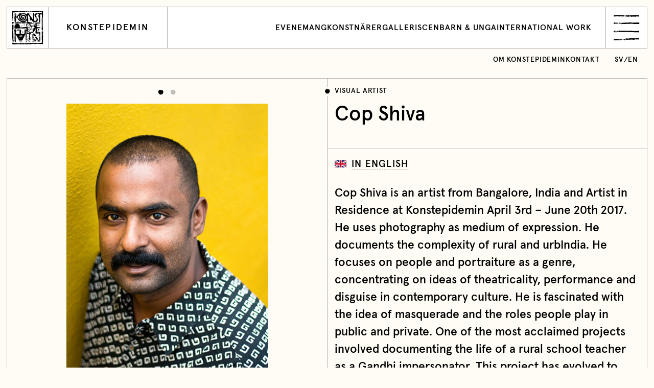

--- FILE ---
content_type: text/html; charset=UTF-8
request_url: https://konstepidemin.se/guestartist/cop-shiva-artist-in-residence/
body_size: 11417
content:
<!DOCTYPE html>
<html lang="en">
<head>
    <meta charset="utf-8">
    <meta name="viewport" content="width=device-width, initial-scale=1">
    <link rel="icon" href="https://konstepidemin.se/wordpress/wp-content/themes/konstepidemin/assets/images/favicon-c1d3b03c88261b7a9b3bcc40e898ea7b.ico">
    <title>Cop Shiva ‹ Konstepidemin</title>

    <meta property="og:type" content="website">
    <meta name="twitter:card" content="summary_large_image">

    <meta property="og:title" content="Cop Shiva ‹ Konstepidemin">
    <meta property="og:description" content="Konstepidemin är ett unikt konstnärskollektiv för över 120 konstnärer. Mötesplats, oas och hub för Göteborgs fria kulturliv.">

            <meta property="og:image" content="https://konstepidemin.se/wordpress/wp-content/uploads/2018/09/KEP_Air_Cop-Shiva-portrait_400.jpg">
    
    
    <meta name='robots' content='max-image-preview:large' />
	<style>img:is([sizes="auto" i], [sizes^="auto," i]) { contain-intrinsic-size: 3000px 1500px }</style>
	<link rel="alternate" href="https://konstepidemin.se/guestartist/cop-shiva-artist-in-residence/" hreflang="sv" />
<link rel="alternate" href="https://konstepidemin.se/en/guestartist/cop-shiva/" hreflang="en" />
<link rel='dns-prefetch' href='//cdnjs.cloudflare.com' />
<link rel='stylesheet' id='wp-block-library-css' href='https://konstepidemin.se/wordpress/wp-includes/css/dist/block-library/style.min.css?ver=6.8.3' type='text/css' media='all' />
<style id='classic-theme-styles-inline-css' type='text/css'>
/*! This file is auto-generated */
.wp-block-button__link{color:#fff;background-color:#32373c;border-radius:9999px;box-shadow:none;text-decoration:none;padding:calc(.667em + 2px) calc(1.333em + 2px);font-size:1.125em}.wp-block-file__button{background:#32373c;color:#fff;text-decoration:none}
</style>
<style id='safe-svg-svg-icon-style-inline-css' type='text/css'>
.safe-svg-cover{text-align:center}.safe-svg-cover .safe-svg-inside{display:inline-block;max-width:100%}.safe-svg-cover svg{fill:currentColor;height:100%;max-height:100%;max-width:100%;width:100%}

</style>
<style id='global-styles-inline-css' type='text/css'>
:root{--wp--preset--aspect-ratio--square: 1;--wp--preset--aspect-ratio--4-3: 4/3;--wp--preset--aspect-ratio--3-4: 3/4;--wp--preset--aspect-ratio--3-2: 3/2;--wp--preset--aspect-ratio--2-3: 2/3;--wp--preset--aspect-ratio--16-9: 16/9;--wp--preset--aspect-ratio--9-16: 9/16;--wp--preset--color--black: #000000;--wp--preset--color--cyan-bluish-gray: #abb8c3;--wp--preset--color--white: #ffffff;--wp--preset--color--pale-pink: #f78da7;--wp--preset--color--vivid-red: #cf2e2e;--wp--preset--color--luminous-vivid-orange: #ff6900;--wp--preset--color--luminous-vivid-amber: #fcb900;--wp--preset--color--light-green-cyan: #7bdcb5;--wp--preset--color--vivid-green-cyan: #00d084;--wp--preset--color--pale-cyan-blue: #8ed1fc;--wp--preset--color--vivid-cyan-blue: #0693e3;--wp--preset--color--vivid-purple: #9b51e0;--wp--preset--gradient--vivid-cyan-blue-to-vivid-purple: linear-gradient(135deg,rgba(6,147,227,1) 0%,rgb(155,81,224) 100%);--wp--preset--gradient--light-green-cyan-to-vivid-green-cyan: linear-gradient(135deg,rgb(122,220,180) 0%,rgb(0,208,130) 100%);--wp--preset--gradient--luminous-vivid-amber-to-luminous-vivid-orange: linear-gradient(135deg,rgba(252,185,0,1) 0%,rgba(255,105,0,1) 100%);--wp--preset--gradient--luminous-vivid-orange-to-vivid-red: linear-gradient(135deg,rgba(255,105,0,1) 0%,rgb(207,46,46) 100%);--wp--preset--gradient--very-light-gray-to-cyan-bluish-gray: linear-gradient(135deg,rgb(238,238,238) 0%,rgb(169,184,195) 100%);--wp--preset--gradient--cool-to-warm-spectrum: linear-gradient(135deg,rgb(74,234,220) 0%,rgb(151,120,209) 20%,rgb(207,42,186) 40%,rgb(238,44,130) 60%,rgb(251,105,98) 80%,rgb(254,248,76) 100%);--wp--preset--gradient--blush-light-purple: linear-gradient(135deg,rgb(255,206,236) 0%,rgb(152,150,240) 100%);--wp--preset--gradient--blush-bordeaux: linear-gradient(135deg,rgb(254,205,165) 0%,rgb(254,45,45) 50%,rgb(107,0,62) 100%);--wp--preset--gradient--luminous-dusk: linear-gradient(135deg,rgb(255,203,112) 0%,rgb(199,81,192) 50%,rgb(65,88,208) 100%);--wp--preset--gradient--pale-ocean: linear-gradient(135deg,rgb(255,245,203) 0%,rgb(182,227,212) 50%,rgb(51,167,181) 100%);--wp--preset--gradient--electric-grass: linear-gradient(135deg,rgb(202,248,128) 0%,rgb(113,206,126) 100%);--wp--preset--gradient--midnight: linear-gradient(135deg,rgb(2,3,129) 0%,rgb(40,116,252) 100%);--wp--preset--font-size--small: 13px;--wp--preset--font-size--medium: 20px;--wp--preset--font-size--large: 36px;--wp--preset--font-size--x-large: 42px;--wp--preset--spacing--20: 0.44rem;--wp--preset--spacing--30: 0.67rem;--wp--preset--spacing--40: 1rem;--wp--preset--spacing--50: 1.5rem;--wp--preset--spacing--60: 2.25rem;--wp--preset--spacing--70: 3.38rem;--wp--preset--spacing--80: 5.06rem;--wp--preset--shadow--natural: 6px 6px 9px rgba(0, 0, 0, 0.2);--wp--preset--shadow--deep: 12px 12px 50px rgba(0, 0, 0, 0.4);--wp--preset--shadow--sharp: 6px 6px 0px rgba(0, 0, 0, 0.2);--wp--preset--shadow--outlined: 6px 6px 0px -3px rgba(255, 255, 255, 1), 6px 6px rgba(0, 0, 0, 1);--wp--preset--shadow--crisp: 6px 6px 0px rgba(0, 0, 0, 1);}:where(.is-layout-flex){gap: 0.5em;}:where(.is-layout-grid){gap: 0.5em;}body .is-layout-flex{display: flex;}.is-layout-flex{flex-wrap: wrap;align-items: center;}.is-layout-flex > :is(*, div){margin: 0;}body .is-layout-grid{display: grid;}.is-layout-grid > :is(*, div){margin: 0;}:where(.wp-block-columns.is-layout-flex){gap: 2em;}:where(.wp-block-columns.is-layout-grid){gap: 2em;}:where(.wp-block-post-template.is-layout-flex){gap: 1.25em;}:where(.wp-block-post-template.is-layout-grid){gap: 1.25em;}.has-black-color{color: var(--wp--preset--color--black) !important;}.has-cyan-bluish-gray-color{color: var(--wp--preset--color--cyan-bluish-gray) !important;}.has-white-color{color: var(--wp--preset--color--white) !important;}.has-pale-pink-color{color: var(--wp--preset--color--pale-pink) !important;}.has-vivid-red-color{color: var(--wp--preset--color--vivid-red) !important;}.has-luminous-vivid-orange-color{color: var(--wp--preset--color--luminous-vivid-orange) !important;}.has-luminous-vivid-amber-color{color: var(--wp--preset--color--luminous-vivid-amber) !important;}.has-light-green-cyan-color{color: var(--wp--preset--color--light-green-cyan) !important;}.has-vivid-green-cyan-color{color: var(--wp--preset--color--vivid-green-cyan) !important;}.has-pale-cyan-blue-color{color: var(--wp--preset--color--pale-cyan-blue) !important;}.has-vivid-cyan-blue-color{color: var(--wp--preset--color--vivid-cyan-blue) !important;}.has-vivid-purple-color{color: var(--wp--preset--color--vivid-purple) !important;}.has-black-background-color{background-color: var(--wp--preset--color--black) !important;}.has-cyan-bluish-gray-background-color{background-color: var(--wp--preset--color--cyan-bluish-gray) !important;}.has-white-background-color{background-color: var(--wp--preset--color--white) !important;}.has-pale-pink-background-color{background-color: var(--wp--preset--color--pale-pink) !important;}.has-vivid-red-background-color{background-color: var(--wp--preset--color--vivid-red) !important;}.has-luminous-vivid-orange-background-color{background-color: var(--wp--preset--color--luminous-vivid-orange) !important;}.has-luminous-vivid-amber-background-color{background-color: var(--wp--preset--color--luminous-vivid-amber) !important;}.has-light-green-cyan-background-color{background-color: var(--wp--preset--color--light-green-cyan) !important;}.has-vivid-green-cyan-background-color{background-color: var(--wp--preset--color--vivid-green-cyan) !important;}.has-pale-cyan-blue-background-color{background-color: var(--wp--preset--color--pale-cyan-blue) !important;}.has-vivid-cyan-blue-background-color{background-color: var(--wp--preset--color--vivid-cyan-blue) !important;}.has-vivid-purple-background-color{background-color: var(--wp--preset--color--vivid-purple) !important;}.has-black-border-color{border-color: var(--wp--preset--color--black) !important;}.has-cyan-bluish-gray-border-color{border-color: var(--wp--preset--color--cyan-bluish-gray) !important;}.has-white-border-color{border-color: var(--wp--preset--color--white) !important;}.has-pale-pink-border-color{border-color: var(--wp--preset--color--pale-pink) !important;}.has-vivid-red-border-color{border-color: var(--wp--preset--color--vivid-red) !important;}.has-luminous-vivid-orange-border-color{border-color: var(--wp--preset--color--luminous-vivid-orange) !important;}.has-luminous-vivid-amber-border-color{border-color: var(--wp--preset--color--luminous-vivid-amber) !important;}.has-light-green-cyan-border-color{border-color: var(--wp--preset--color--light-green-cyan) !important;}.has-vivid-green-cyan-border-color{border-color: var(--wp--preset--color--vivid-green-cyan) !important;}.has-pale-cyan-blue-border-color{border-color: var(--wp--preset--color--pale-cyan-blue) !important;}.has-vivid-cyan-blue-border-color{border-color: var(--wp--preset--color--vivid-cyan-blue) !important;}.has-vivid-purple-border-color{border-color: var(--wp--preset--color--vivid-purple) !important;}.has-vivid-cyan-blue-to-vivid-purple-gradient-background{background: var(--wp--preset--gradient--vivid-cyan-blue-to-vivid-purple) !important;}.has-light-green-cyan-to-vivid-green-cyan-gradient-background{background: var(--wp--preset--gradient--light-green-cyan-to-vivid-green-cyan) !important;}.has-luminous-vivid-amber-to-luminous-vivid-orange-gradient-background{background: var(--wp--preset--gradient--luminous-vivid-amber-to-luminous-vivid-orange) !important;}.has-luminous-vivid-orange-to-vivid-red-gradient-background{background: var(--wp--preset--gradient--luminous-vivid-orange-to-vivid-red) !important;}.has-very-light-gray-to-cyan-bluish-gray-gradient-background{background: var(--wp--preset--gradient--very-light-gray-to-cyan-bluish-gray) !important;}.has-cool-to-warm-spectrum-gradient-background{background: var(--wp--preset--gradient--cool-to-warm-spectrum) !important;}.has-blush-light-purple-gradient-background{background: var(--wp--preset--gradient--blush-light-purple) !important;}.has-blush-bordeaux-gradient-background{background: var(--wp--preset--gradient--blush-bordeaux) !important;}.has-luminous-dusk-gradient-background{background: var(--wp--preset--gradient--luminous-dusk) !important;}.has-pale-ocean-gradient-background{background: var(--wp--preset--gradient--pale-ocean) !important;}.has-electric-grass-gradient-background{background: var(--wp--preset--gradient--electric-grass) !important;}.has-midnight-gradient-background{background: var(--wp--preset--gradient--midnight) !important;}.has-small-font-size{font-size: var(--wp--preset--font-size--small) !important;}.has-medium-font-size{font-size: var(--wp--preset--font-size--medium) !important;}.has-large-font-size{font-size: var(--wp--preset--font-size--large) !important;}.has-x-large-font-size{font-size: var(--wp--preset--font-size--x-large) !important;}
:where(.wp-block-post-template.is-layout-flex){gap: 1.25em;}:where(.wp-block-post-template.is-layout-grid){gap: 1.25em;}
:where(.wp-block-columns.is-layout-flex){gap: 2em;}:where(.wp-block-columns.is-layout-grid){gap: 2em;}
:root :where(.wp-block-pullquote){font-size: 1.5em;line-height: 1.6;}
</style>
<link rel='stylesheet' id='site-style.css-css' href='https://konstepidemin.se/wordpress/wp-content/themes/konstepidemin/assets/css/style-5ae4333fec7388f8ca7e46bad4901c7b.css' type='text/css' media='all' />
<script type="text/javascript" src="https://cdnjs.cloudflare.com/ajax/libs/jquery/3.3.1/jquery.min.js" id="jquery.js-js"></script>
<script type="text/javascript" src="https://cdnjs.cloudflare.com/ajax/libs/object-fit-images/3.2.4/ofi.min.js" id="ofi.js-js"></script>
<link rel="canonical" href="https://konstepidemin.se/guestartist/cop-shiva-artist-in-residence/" />
</head>
<body class="wp-singular artist-in-residence-template-default single single-artist-in-residence postid-123165531 wp-theme-konstepidemin">

    <div id="barba-wrapper">

        <div class="Loader">
            <div class="Loader-row"><span class="Loader-word">Konstepidemin </span><span class="Loader-word">Konstepidemin </span><span class="Loader-word">Konstepidemin </span></div>
            <div class="Loader-row"><span class="Loader-word">Konstepidemin </span><span class="Loader-word">Konstepidemin </span><span class="Loader-word">Konstepidemin </span></div>
            <div class="Loader-row"><span class="Loader-word">Konstepidemin </span><span class="Loader-word">Konstepidemin </span><span class="Loader-word">Konstepidemin </span></div>
            <div class="Loader-row"><span class="Loader-word">Konstepidemin </span><span class="Loader-word">Konstepidemin </span><span class="Loader-word">Konstepidemin </span></div>
        </div>

        <div class="barba-container">

            <header class="Menu">

    <form class="Menu-bar" action="https://konstepidemin.se" id="search" method="get">
        <svg class="svg-search" xmlns="http://www.w3.org/2000/svg" width="36" height="33" viewBox="0 0 36 33"><path d="M21.012 22.977c-.034.104-.222.28 0 .326-.13.145-.421-.12-.457.195-.581-.178.16-.546.457-.521-.043.13-.364-.03 0 0m.065.064c-.011.067 1.18.11 1.435-.195.267.122-.808.735-.78.729-.132.027-.173-.133-.428-.14-.564-.014.08-.38-.227-.393.04-.229.313.013 0 0m2.938-1.567c.252-.148-.18-.293 0-.392.3-.1-.036.429.26.328 0 0 .567-.228.718-.263-.022.123-.693.37-.715.358-.396-.215-.134.53-.461.491-.008-.252-.461-.567-.455-.587.197.05.58-.232.653.066.258-.152-.085-.351 0 0m-5.026 1.5a.661.661 0 0 1-.458.197c.025-.517 1.165-.441 1.24 0-.19-.117-.767.17-.782-.196-.15.067.015.364 0 0m3.589-17.102a1.101 1.101 0 0 1-.391-.26c.016-.005-.383.49-.327 0-.061.05-.082.114-.065.196-.386.053-.012-.593 0-.654.066.008.194.319.196.327a.573.573 0 0 0 .065-.327c.354-.008.528.346.783.393a.473.473 0 0 0-.261.325c-.166-.048-.027-.223 0 0M4.212 28.57c.083-.181.166.099.245-.082.01.07.025.137.04.204-.124.043-.22.003-.285-.122.084-.183.097.107 0 0M1.84 30.942c.069-.128.07-.17.204-.369.117.165-.1.302-.204.369m-.205-.287c-.148-.018-.203-.099-.163-.245-.001.002.37.098.408.163-.042.06-.307-.046-.245.082-.154.073-.073-.149 0 0m33.28-21.973c-.522-.61-.68-.654-1.176-.588a.923.923 0 0 1-.26-.39c.193.072.389.138.588.195-.081-.388-.541-.76-.806-1.022-.386-.381-.364-.48-.761-.35.116-.49-.557-1.237-1.11-1.434-.407-.784-1.65-1.55-2.353-2.056C27.23 1.74 25.707.648 23.427.394 22.744.196 21.986-.02 21.273 0c-.282.262-.47.266-.808.155-.558-.181-.81.05-1.332.159-.41.087-.837.09-1.254.08-.517.15-1 .39-1.498.589-.995.398-1.984.737-2.94 1.237-2.347 2.203-4.243 4.455-4.993 7.663-.353 1.504-.6 2.853-.292 4.374.392 1.937 1.219 3.615 2.356 5.217-.743.424-1.036 1.128-1.57 1.755-.734.864-1.615 1.591-2.44 2.367-.401.378-2.78 3.433-2.985 3.38a.684.684 0 0 1 0-.247 59.601 59.601 0 0 0-2.156 2.209c-.785.843.002.105-.135.736-.107-.08-.19-.053-.245.082.05.075.107.081.173.02a.957.957 0 0 0-.01.306.764.764 0 0 0-.12-.178c.124.002-.415.258-.33.22.088-.05.092-.453 0-.491-.195.313-.452.398-.694.611.137-.01.196.204.285-.038.413.329-.108.476.532.041a.647.647 0 0 0 .327.244c.155-.113-.032-.253.123-.367.083.166-.051.745-.105.728.067.021.39.122.228-.114.155-.081.299.427.368.367-.052.08-.843 1.036-.45 1.12 1.962-1.723 3.752-3.63 5.55-5.518.926-.972 1.853-1.942 2.802-2.89.87-.869 1.909-1.529 2.77-2.375.189-.177 2.288.872 2.707.948-.026.271.479.462.646.53.615.244.375-.17.595-.074-.012.215-.083.294.13.392.208-.003-.09-.282.13-.392.46.223.407.09.326-.326.264.064.26-.117.458-.195.018.194.105.236.26.13-.028.173.212.195.256.044.024-.083-.111.03-.125-.044.018-.02.533-.128.522-.13.61.207.607-.328 1.176-.523-.22-.392-1.49.209-1.437-.261.406.032 1.062-.137 1.372-.393-.038-.037.202 1.087.195 1.11a2.637 2.637 0 0 1-.262-.064c-.041.416-.543.425-.913.457.065-.069.065-.134 0-.197-.102.157-.211.31-.326.457-.053-.07-.054-.143-.003-.215-.02-.348-.427.515-.324.412a1.022 1.022 0 0 0-.391-.067c.019.088.04.177.065.262-.151-.073-.282-.052-.391.066.427.128 1.253.532 1.5 0 .35.04.15.346.522.26-.044.596 4.406-.065 4.333-.289.117.36 2.249-1.04 2.427-1.212a2.03 2.03 0 0 0-.56.13c-.085.503-.221.11-.847.197.033-.125.099-.147.195-.065-.003-.105-.047-.17-.13-.197-.052.188-.161.232-.326.131.1-.292.426-.427.564-.709.119-.242.42-.31.48-.596.356-.04.179.74.327.718-.298.205-.9-.12-.978.457.27-.146.714-.383.846-.066.062-.233.164-.259.306-.079.41-.03.675-.456.956-.718a55.98 55.98 0 0 1 1.814-1.628c.74-.639 1.36-1.864 1.626-2.6.223-.797.45-1.593.58-2.41.023-.141-.005-.912.113-1.075.209-.287.008-1.767-.172-1.998.425-.409-.857-2.666-1.054-2.978-.865-1.38-2.061-2.458-3.482-3.248A11.062 11.062 0 0 0 21.95 4.09c-.845-.091-1.652-.095-2.486.09-.368.083-1.41.614-1.658.511.15.063-.124.543-.124.663-.267-.064.06-.32-.196-.393.199-.053.169.295.326.131.026-.81-.92.315-.783.262.189-.623-.497.143-.261.064-.98-.54-2.541 2.159-2.895 2.718-.542.855-1.005 1.324-1.122 2.317-.08.668-.355 1.25-.355 1.95 0 3.1 2.423 5.905 5.098 6.856 2.52.898 5.32.468 7.174-1.588 1.59-1.763 2.134-4.294.94-6.431-.816-1.463-2.113-2.508-3.814-2.556-.908-.026-1.708.175-2.611.26-1.114.103-1.217.362-1.353 1.513-.084.712.113 1.425.113 2.136 0 1.043 1.25-.322 1.435-.451 1.342-.951 3.167-.146 3.382 1.412.194 1.4-.672 2.617-2.058 2.886-1.648.322-3.235-.43-4.107-1.839-1.563-2.523-.79-6.018 2.072-7.155 1.172-.465 2.478-.521 3.714-.33.497.312.88.73 1.5.783.177.516.784.558 1.242.522-.106.46-.402.542.157.93.41.287.493 1.07.786 1.176.35.127 1.068-.05.56.409-.398.36.136 1.258.65.815.7 1.623.412 3.245-.295 4.8a7.834 7.834 0 0 1-2.04 2.736c-.326.285-1.904.882-1.972 1.274a.327.327 0 0 0 .183-.053c.01.004-.951-.046-.966.38.825.271-.003.438-.261.913.158.115 1.133.152 1.108.066-.028.188-1.23.653-1.435.457-.061.587-1.71-.212-.326-.196.003-.096-.042-.157-.135-.183.053.055.588.037.722-.209-.345.091-.258-.19-.457-.326-.241.13-.34.343-.653.326.178-.383-.172-.438.132-.718-.432-.026-3.872-.181-3.852-.326-.011-.183.427.081.327-.195a3.516 3.516 0 0 1-.457-.066c-.225.229.12.646-.522.848a.915.915 0 0 0-.132-.587c.449-.186.309-.134.523-.392-.275-.162-.418.293-.653.131-.05-.252.312.09.262-.262-.548-.213-1.04-.527-1.538-.834-.81-.497-1.548-1.146-2.102-1.94-.821-1.171-2.066-3.095-1.844-4.601-.254-3.004.82-5.5 3.158-7.417 2.987-2.45 6.923-3.234 10.514-1.77 1.259.513 3.39 1.551 4.082 2.66 1.365.513 2.148 2.288 3.264 3.132.025-.052-.071-.385 0-.39.39.22-.052.62.523.195.018.014.854.305.783.326.18-.172-.16-.141-.132-.325.297-.133.689-.175.98 0 .063-.402-.135-.072-.261-.262.38-.128.79.143 1.175.132.088.25.227.434.52.325-.112-.306-.401-.466-.585-.718-.21-.245.184.252 0 0"/></svg>
        <input name="s" id="s" class="Menu-search" type="search" placeholder="Sök" autofocus>
        <input name="lang" value="all" type="hidden">
    </form>

    <div class="Menu-content">

        <nav class="Menu-col--one">

            <h1 class="Menu-heading">Meny</h1>

            <ul class="Menu-list">

                <li class="Menu-listItem listItem--large"><a class="Menu-listAnchor" href="https://konstepidemin.se/evenemang/" data-barba="reload">Evenemang<span class="Menu-listIcon Icon--arrow"><svg width="20" height="20" viewBox="0 0 20 20"><path d="M1 10h17M9 1l9 9-9 9" fill="none"/></svg></span></a></li><li class="Menu-listItem has--subMenu listItem--large"><a class="Menu-listAnchor" href="https://konstepidemin.se/om-konstepidemin/" data-barba="submenu">Om Konstepidemin<span class="Menu-listIcon Icon--plus"><svg width="20" height="20" viewBox="0 0 20 20"><path d="M1 10h18m-9-9v18" fill="none"/></svg></span></a><ul class="Menu-subMenu"><li class="Menu-listSubItem"><a class="Menu-listAnchor" href="https://konstepidemin.se/om-konstepidemin/" data-barba="reload">Om Konstepidemin</a></li><li class="Menu-listSubItem"><a class="Menu-listAnchor" href="https://konstepidemin.se/om-konstepidemin/vad-vi-gor/" data-barba="reload">Vad vi gör</a></li><li class="Menu-listSubItem"><a class="Menu-listAnchor" href="https://konstepidemin.se/om-konstepidemin/besok-oss/" data-barba="reload">Besök oss</a></li><li class="Menu-listSubItem"><a class="Menu-listAnchor" href="https://konstepidemin.se/om-konstepidemin/projekt-samarbeten/" data-barba="reload">Projekt &#038; samarbeten</a></li><li class="Menu-listSubItem"><a class="Menu-listAnchor" href="https://konstepidemin.se/om-konstepidemin/avslutade-projekt-och-samarbeten/" data-barba="reload">Avslutade projekt och samarbeten</a></li><li class="Menu-listSubItem"><a class="Menu-listAnchor" href="https://konstepidemin.se/om-konstepidemin/historik/" data-barba="reload">Historik</a></li><li class="Menu-listSubItem"><a class="Menu-listAnchor" href="https://konstepidemin.se/om-konstepidemin/policy/" data-barba="reload">Personuppgiftspolicy</a></li></ul></li><li class="Menu-listItem listItem--large"><a class="Menu-listAnchor" href="https://konstepidemin.se/konstnarer/" data-barba="reload">Konstnärer<span class="Menu-listIcon Icon--arrow"><svg width="20" height="20" viewBox="0 0 20 20"><path d="M1 10h17M9 1l9 9-9 9" fill="none"/></svg></span></a></li><li class="Menu-listItem has--subMenu listItem--large"><a class="Menu-listAnchor" href="https://konstepidemin.se/galleri/" data-barba="submenu">Galleri Konstepidemin<span class="Menu-listIcon Icon--plus"><svg width="20" height="20" viewBox="0 0 20 20"><path d="M1 10h18m-9-9v18" fill="none"/></svg></span></a><ul class="Menu-subMenu"><li class="Menu-listSubItem"><a class="Menu-listAnchor" href="https://konstepidemin.se/galleri/" data-barba="reload">Galleri Konstepidemin</a></li><li class="Menu-listSubItem"><a class="Menu-listAnchor" href="https://konstepidemin.se/galleri/program/" data-barba="reload">Utställningar och evenemang</a></li><li class="Menu-listSubItem"><a class="Menu-listAnchor" href="https://konstepidemin.se/galleri/om-galleri-konstepidemin/" data-barba="reload">Om Galleri Konstepidemin</a></li><li class="Menu-listSubItem"><a class="Menu-listAnchor" href="https://konstepidemin.se/galleri/ansok-om-utstallning/" data-barba="reload">Open call: Ansök om utställning 2027</a></li><li class="Menu-listSubItem"><a class="Menu-listAnchor" href="https://konstepidemin.se/galleri/vara-utstallningslokaler/" data-barba="reload">Våra utställningslokaler</a></li><li class="Menu-listSubItem"><a class="Menu-listAnchor" href="https://konstepidemin.se/galleri/arkiv/" data-barba="reload">Arkiv tidigare utställare</a></li></ul></li><li class="Menu-listItem has--subMenu listItem--large"><a class="Menu-listAnchor" href="https://konstepidemin.se/barn-unga/" data-barba="submenu">Barn och unga<span class="Menu-listIcon Icon--plus"><svg width="20" height="20" viewBox="0 0 20 20"><path d="M1 10h18m-9-9v18" fill="none"/></svg></span></a><ul class="Menu-subMenu"><li class="Menu-listSubItem"><a class="Menu-listAnchor" href="https://konstepidemin.se/barn-unga/" data-barba="reload">Barn och unga</a></li><li class="Menu-listSubItem"><a class="Menu-listAnchor" href="https://konstepidemin.se/barn-unga/allas-atelje-konstpedagogik/" data-barba="reload">Allas Ateljé Konstpedagogik</a></li><li class="Menu-listSubItem"><a class="Menu-listAnchor" href="https://konstepidemin.se/barn-unga/skapande-skola-allas-atelje/" data-barba="reload">Allas ateljé: Skapande skola</a></li></ul></li><li class="Menu-listItem has--subMenu listItem--large"><a class="Menu-listAnchor" href="https://konstepidemin.se/artist-in-residence/" data-barba="submenu">Internationellt arbete<span class="Menu-listIcon Icon--plus"><svg width="20" height="20" viewBox="0 0 20 20"><path d="M1 10h18m-9-9v18" fill="none"/></svg></span></a><ul class="Menu-subMenu"><li class="Menu-listSubItem"><a class="Menu-listAnchor" href="https://konstepidemin.se/artist-in-residence/" data-barba="reload">Internationellt arbete</a></li><li class="Menu-listSubItem"><a class="Menu-listAnchor" href="https://konstepidemin.se/artist-in-residence/gastkonstnarer/" data-barba="reload">Gästkonstnärer</a></li><li class="Menu-listSubItem"><a class="Menu-listAnchor" href="https://konstepidemin.se/artist-in-residence/gastateljeer/" data-barba="reload">Gästateljéer</a></li><li class="Menu-listSubItem"><a class="Menu-listAnchor" href="https://konstepidemin.se/artist-in-residence/sok-artist-in-residence/" data-barba="reload">Sök artist-in-residence</a></li><li class="Menu-listSubItem"><a class="Menu-listAnchor" href="https://konstepidemin.se/artist-in-residence/art-talks/" data-barba="reload">Art talks</a></li></ul></li><li class="Menu-listItem has--subMenu listItem--large"><a class="Menu-listAnchor" href="https://konstepidemin.se/scen/" data-barba="submenu">Konstepidemin Scen<span class="Menu-listIcon Icon--plus"><svg width="20" height="20" viewBox="0 0 20 20"><path d="M1 10h18m-9-9v18" fill="none"/></svg></span></a><ul class="Menu-subMenu"><li class="Menu-listSubItem"><a class="Menu-listAnchor" href="https://konstepidemin.se/scen/" data-barba="reload">Konstepidemin Scen</a></li><li class="Menu-listSubItem"><a class="Menu-listAnchor" href="https://konstepidemin.se/scen/aktorer/" data-barba="reload">Aktörer inom scenkonst</a></li><li class="Menu-listSubItem"><a class="Menu-listAnchor" href="https://konstepidemin.se/scen/scenprogram-hosten-2025/" data-barba="reload">Scenprogram hösten 2025</a></li><li class="Menu-listSubItem"><a class="Menu-listAnchor" href="https://konstepidemin.se/scen/scenkonstgruppen/" data-barba="reload">Scenkonstgruppen</a></li><li class="Menu-listSubItem"><a class="Menu-listAnchor" href="https://konstepidemin.se/scen/om-konstepidemin-scen/" data-barba="reload">Om Konstepidemin Scen</a></li></ul></li><li class="Menu-listItem listItem--large"><a class="Menu-listAnchor" href="https://konstepidemin.se/kontakt/" data-barba="reload">Kontakt<span class="Menu-listIcon Icon--arrow"><svg width="20" height="20" viewBox="0 0 20 20"><path d="M1 10h17M9 1l9 9-9 9" fill="none"/></svg></span></a></li><li class="Menu-listItem"><a class="Menu-listAnchor" href="https://www.mynewsdesk.com/se/konstepidemin" data-barba="reload">Pressrum<span class="Menu-listIcon Icon--arrow"><svg width="20" height="20" viewBox="0 0 20 20"><path d="M1 10h17M9 1l9 9-9 9" fill="none"/></svg></span></a></li><li class="Menu-listItem has--subMenu"><a class="Menu-listAnchor" href="https://konstepidemin.se/ansok-om-atelje/" data-barba="submenu">Ansök om ateljé<span class="Menu-listIcon Icon--plus"><svg width="20" height="20" viewBox="0 0 20 20"><path d="M1 10h18m-9-9v18" fill="none"/></svg></span></a><ul class="Menu-subMenu"><li class="Menu-listSubItem"><a class="Menu-listAnchor" href="https://konstepidemin.se/ansok-om-atelje/" data-barba="reload">Ansök om ateljé</a></li><li class="Menu-listSubItem"><a class="Menu-listAnchor" href="https://konstepidemin.se/ansok-om-atelje/formular-for-ateljeansokan/" data-barba="reload">Formulär &#8211; ateljé på Konstepidemin</a></li></ul></li><li class="Menu-listItem"><a class="Menu-listAnchor" href="https://konstepidemin.se/hyr-lokal/" data-barba="reload">Hyr lokal<span class="Menu-listIcon Icon--arrow"><svg width="20" height="20" viewBox="0 0 20 20"><path d="M1 10h17M9 1l9 9-9 9" fill="none"/></svg></span></a></li><li class="Menu-listItem"><a class="Menu-listAnchor" href="https://konstepidemin.se/konstepidemin-forlag/" data-barba="reload">Konstepidemin Förlag<span class="Menu-listIcon Icon--arrow"><svg width="20" height="20" viewBox="0 0 20 20"><path d="M1 10h17M9 1l9 9-9 9" fill="none"/></svg></span></a></li><li class="Menu-listItem"><a class="Menu-listAnchor" href="https://konstepidemin.se/husette/" data-barba="reload">Restaurang Husette<span class="Menu-listIcon Icon--arrow"><svg width="20" height="20" viewBox="0 0 20 20"><path d="M1 10h17M9 1l9 9-9 9" fill="none"/></svg></span></a></li><li class="Menu-listItem"><a class="Menu-listAnchor" href="https://konstepidemin.se/magasinet/" data-barba="reload">Magasinet<span class="Menu-listIcon Icon--arrow"><svg width="20" height="20" viewBox="0 0 20 20"><path d="M1 10h17M9 1l9 9-9 9" fill="none"/></svg></span></a></li>
            </ul>

        </nav>

        <div class="Menu-col--two">

            <h1 class="Menu-heading">Språk</h1>

            <ul class="Menu-list">
                                    <li class="Menu-listItem listItem--large"><a class="Menu-listAnchor" href="https://konstepidemin.se/en/guestartist/cop-shiva/">English</a></li>
                                <li class="Menu-listItem listItem--large"><a class="Menu-listAnchor" href="/interna-sidor/" data-barba="reload">Logga in<span class="Menu-listIcon Icon--arrow"><svg width="20" height="20" viewBox="0 0 20 20"><path d="M1 10h17M9 1l9 9-9 9" fill="none"/></svg></span></a></li>
            </ul>

            <h1 class="Menu-heading">Nyhetsbrev</h1>

            <form class="Menu-form js-newsletterForm" action="https://konstepidemin.se/wp-json/newsletter/v1/register" method="post">
                <p>Bli smittad av mer konst och kultur! Håll koll på aktuella utställningar, evenemang, workshops m.m. genom vårt nyhetsbrev.</p>
                <input class="Menu-input" type="email" name="email" placeholder="mail@domain.se"/><span class="Menu-checkbox Checkbox">
                <input type="hidden" name="newsletter" id="newsletter"/>
                                <button class="Menu-submit" type="submit">Prenumerera</button>
                <div class="Menu-formResponseMessage"></div>
            </form>

        </div>

        <div class="Menu-col--three">
            <h1 class="Menu-heading">Kontakt</h1>
            <div class="Menu-contactText">
                <ul>
<li>Konstepidemin</li>
<li>Konstepidemins väg 6</li>
<li>413 14 Göteborg</li>
<li>Sweden</li>
<li><a href="https://www.google.com/maps/place/Konstepidemin/@57.6900441,11.9546806,17z/data=!3m1!4b1!4m5!3m4!1s0x464ff3148ebaa39d:0x999cfb9521bb0a22!8m2!3d57.6900441!4d11.9568693">Hitta hit</a></li>
</ul>
<ul>
<li>T: 031-82 90 90</li>
<li>E: <a href="mailto:info@konstepidemin.se">info@konstepidemin.se</a></li>
</ul>
                <ul>
                    <li>
                                                     <a href="https://www.instagram.com/konstepidemin.se" target="_blank">Instagram</a>
                                                    | <a href="https://www.facebook.com/konstepidemin" target="_blank">Facebook</a>
                                                    | <a href="https://www.mynewsdesk.com/se/konstepidemin" target="_blank">MyNewsDesk</a>
                                            </li>
                </ul>
            </div>
        </div>
    </div>
</header>

            <header class="Header" data-inview="Top">

    <div class="Header-bar">
        
        <a class="Logo-type" href="https://konstepidemin.se" data-barba="reload"><strong class="Logo-text">Konstepidemin</strong></a>
        
        <ul class="Header-menu"><li class="Header-menuItem"><a href="https://konstepidemin.se/evenemang/">Evenemang</a></li><li class="Header-menuItem"><a href="https://konstepidemin.se/konstnarer/">Konstnärer</a></li><li class="Header-menuItem"><a href="https://konstepidemin.se/galleri/">Galleri</a></li><li class="Header-menuItem"><a href="https://konstepidemin.se/scen/">Scen</a></li><li class="Header-menuItem"><a href="https://konstepidemin.se/barn-unga/">Barn & unga</a></li><li class="Header-menuItem"><a href="https://konstepidemin.se/artist-in-residence/">International work</a></li></ul>
        <button class="Header-caption" type="button" data-toggle="Menu">Meny</button>

        
    </div>

    <a class="Logo-symbol" href="https://konstepidemin.se" data-barba="reload"><img class="Logo-image" src="https://konstepidemin.se/wordpress/wp-content/themes/konstepidemin/assets/svg/logo-symbol-5e1d4738ae4ae474120eb5cd04b2ec52.svg" alt="Konstepidemin logo"/></a>

    <button class="Header-toggle" type="button" data-toggle="Menu"><img class="Header-icon--open" src="https://konstepidemin.se/wordpress/wp-content/themes/konstepidemin/assets/svg/icon-menu-556ebaa42b63a0ad8fce3db072e2380b.svg" alt="Open menu"/><img class="Header-icon--close" src="https://konstepidemin.se/wordpress/wp-content/themes/konstepidemin/assets/svg/icon-close-c1b12ffa6506217e2a543dd3f4a19105.svg" alt="Close menu"/></button>

    <div class="Header-slim">

        <ul>
            <li><a href="https://konstepidemin.se/om-konstepidemin/">Om Konstepidemin</a></li><li><a href="https://konstepidemin.se/kontakt/">Kontakt</a></li><li class="Header-slimLang"><a href="https://konstepidemin.se/guestartist/cop-shiva-artist-in-residence/">sv</a><span>/</span><a href="https://konstepidemin.se/en/guestartist/cop-shiva/">en</a><span>/</span></li>        </ul>

    </div>

</header>

    <section class="Detail Test Detail--dense ">

        <header class="Detail-header">

            <strong class="Detail-category Category"><svg class="svg-dot" xmlns="http://www.w3.org/2000/svg" width="12" height="12" viewBox="0 0 12 12"><path d="M6.346 5.063c.146-.171.58-.052.474-.475-.626-.257-1.08.989-.474.95.27-.066-.032-.205 0-.475M.966 1.266c.415-.159.897-.264.95-.792.324.04.034.699.474.633-.02-.283.192-.336.159-.633-.197.178-.33.139-.317-.158A4.16 4.16 0 0 0 3.497 0h2.058c1.357.461 3.014.27 4.114.949.487.303.553.93 1.107 1.108.258.639.443 1.351.633 2.057v1.74c-.64 3.475-2.598 5.63-7.12 5.221C2.029 10.324.736 8.61.018 6.329.03 4.338-.241 2.07.967 1.266m6.17.474c-.633.047-.428-.731-.95-.791.034.449.442 1.338.95.791m.316-.316c-.119.349.58.653.633.316-.25-.039-.112-.349 0-.474-.277-.014-.494.033-.634.158"/></svg>Visual Artist</strong>
            <h1 class="Detail-title">
                Cop Shiva            </h1>

        </header>

        <div class="Detail-gallery Detail-slider" data-slider><div class="Detail-sliderItem"><div class="Detail-sliderHolder"><img class="Detail-sliderImage" data-src="https://konstepidemin.se/wordpress/wp-content/uploads/2018/09/KEP_Air_Cop-Shiva-portrait_400.jpg" data-lazy alt="Cop Shiva" width="400" height="600"></div><span class="Detail-sliderCaption">Cop Shiva</span></div><div class="Detail-sliderItem"><div class="Detail-sliderHolder"><img class="Detail-sliderImage" data-src="https://konstepidemin.se/wordpress/wp-content/uploads/2018/09/KEP_Air_Cop-Shiva-portrait_beingGhandi_700.jpg" data-lazy alt="Cop Shiva, Being Gandhi. Photography, 2015" width="700" height="467"></div><span class="Detail-sliderCaption">Cop Shiva, Being Gandhi. Photography, 2015</span></div></div>
        <!-- DEPR?? Repeatable info for landing pages/subpages -->
        <aside class="Detail-aside"><h2 class="Detail-subtitle">Information</h2><p><a href='http://copshiva.com/' target='_blank'>copshiva.com/</a></p>
<h2 class="Detail-subtitle">Datum</h2>3 april, 2017 &ndash; 20 juni, 2017</aside><aside class="Detail-aside Detail-aside--two Detail-aside--empty"></aside>
        
        <div class="Detail-body">
            <a class="u-button--lang u-button--langEN" href="https://konstepidemin.se/en/guestartist/cop-shiva/"><span>In English</span></a><p>Cop Shiva is an artist from Bangalore, India and Artist in Residence at Konstepidemin April 3rd &#8211; June 20th 2017. He uses photography as medium of expression. He documents the complexity of rural and urbIndia. He focuses on people and portraiture as a genre, concentrating on ideas of theatricality, performance and disguise in contemporary culture. He is fascinated with the idea of masquerade and the roles people play in public and private. One of the most acclaimed projects involved documenting the life of a rural school teacher as a Gandhi impersonator. This project has evolved to include a broader reached, that is to look at Gandhi’s ideals in contemporary India.</p>
<p>Moreover, Cop Shiva’s portfolio includes a series of intimate portraits of urban migrants, people of alternative sexuality, street performers and others living in the hinterland of urban and rural conflict. Shiva continues to capture the diversity of humans who live on the edge and represent the spirit of our times.</p>
<p><strong>ABOUT</strong><br />
Cop Shiva began his artistic journey by joining the alternative art collective <em>1,Shanthi Road Studio/Gallery</em> in Bangalore as a coordinator for this space. A member of the Karnataka Police Department since 2001 (which is also where he derives his artistic name) Cop Shiva, since 2010, has been dedicatedly working as a photographer. Cop Shiva began to document the complexity of rural and urban India, focusing on people and portraiture as a genre. He is fascinated with the idea of masquerade and the roles people play in public and private. One of his most acclaimed projects, involved documenting the life of a rural school teacher, Bagadehalli Basavaraj, as a Gandhi impersonator. This project explores  the impact of Gandhi’s  ideals on contemporary India. In his body of work titled <em>Ecstasy,</em> set in Bangalore, he sets a panoramic view of the manifestations of myth and ritual, seen in the macro of society and the details of the ritual itself. These documentary images reclaim the threatened local identity by focusing on living traditions that are still part of urban life.</p>
<p>His recent portfolio, <em>Street as Studio</em> is  a series of intimate portraits of urban migrants, people of alternative lifestyle, street performers and others who virtually live in the hinterland of urban and rural conflict and thus Cop Shiva  powerfully represents the condition of our times.</p>
<p>Primarily represented by <a href="http://www.artheritagegallery.com/artist/cop-shiva/">Art Heritage in New Delhi</a> and <a href="http://www.sumukha.com/artist.php?artist=302">Gallery Sumukha in Bangalore</a>, Cop Shiva held several solo exhibition and his work has been included in several group shows, both in India and abroad, including Chobi Mela (2013) in Bangladesh and the Kochi-Muziris Biennale (2014). His photos have been featured in different magazines including <em>Wall Street Journal</em>, <em>Tasveer Journal and WOZ magazine</em>.  During 2016 he has been awarded a National Contemporary Art Award by the Ministry of Culture, has been finalist in the prestigious Robert Gardner Award by the Peabody Museum of Harvard University, and exhibited in The Frank Museum of Art in Columbus, Ohio. Most recently, Cop Shiva has been awarded the Iaspis residency program by the Swedish Arts Council, and the Studio Residency 2017-18 by Pro Helvetia Swiss Arts Council. Also during 2017 his work will be extensevely exhibit in a solo show in the Funfkontinent Museum in Munich Germany.</p>
        </div>

    </section>


    <header class="Feed-header">
        <h1 class="Feed-heading">Fler gästkonstnärer</h1>
    </header>


    <section class="Feed--related">

        <div class="Feed-container">

            
<a class="Feed-item" href="https://konstepidemin.se/guestartist/ibodies-2/">

    <div class="Feed-ratio--related">
                    <img class="Feed-image" data-src="https://konstepidemin.se/wordpress/wp-content/uploads/2026/01/IBODIES_small-1024x685.jpg" data-lazy>
            </div>

    <div class="Feed-content">

        <div class="Feed-body">

            <strong class="Feed-category Category">
                <svg class="svg-dot" xmlns="http://www.w3.org/2000/svg" width="12" height="12" viewBox="0 0 12 12"><path d="M6.346 5.063c.146-.171.58-.052.474-.475-.626-.257-1.08.989-.474.95.27-.066-.032-.205 0-.475M.966 1.266c.415-.159.897-.264.95-.792.324.04.034.699.474.633-.02-.283.192-.336.159-.633-.197.178-.33.139-.317-.158A4.16 4.16 0 0 0 3.497 0h2.058c1.357.461 3.014.27 4.114.949.487.303.553.93 1.107 1.108.258.639.443 1.351.633 2.057v1.74c-.64 3.475-2.598 5.63-7.12 5.221C2.029 10.324.736 8.61.018 6.329.03 4.338-.241 2.07.967 1.266m6.17.474c-.633.047-.428-.731-.95-.791.034.449.442 1.338.95.791m.316-.316c-.119.349.58.653.633.316-.25-.039-.112-.349 0-.474-.277-.014-.494.033-.634.158"/></svg>Konstnärsduo             </strong>

            <h1 class="Feed-title">ibodies</h1>

        </div>

        <div class="Feed-aside">
            1 januari &ndash; 31 januari<br>        </div>
    </div>
</a>

<a class="Feed-item" href="https://konstepidemin.se/guestartist/oliver-bulbeck/">

    <div class="Feed-ratio--related">
                    <img class="Feed-image" data-src="https://konstepidemin.se/wordpress/wp-content/uploads/2025/12/OliverBulbeck-768x1024.jpg" data-lazy>
            </div>

    <div class="Feed-content">

        <div class="Feed-body">

            <strong class="Feed-category Category">
                <svg class="svg-dot" xmlns="http://www.w3.org/2000/svg" width="12" height="12" viewBox="0 0 12 12"><path d="M6.346 5.063c.146-.171.58-.052.474-.475-.626-.257-1.08.989-.474.95.27-.066-.032-.205 0-.475M.966 1.266c.415-.159.897-.264.95-.792.324.04.034.699.474.633-.02-.283.192-.336.159-.633-.197.178-.33.139-.317-.158A4.16 4.16 0 0 0 3.497 0h2.058c1.357.461 3.014.27 4.114.949.487.303.553.93 1.107 1.108.258.639.443 1.351.633 2.057v1.74c-.64 3.475-2.598 5.63-7.12 5.221C2.029 10.324.736 8.61.018 6.329.03 4.338-.241 2.07.967 1.266m6.17.474c-.633.047-.428-.731-.95-.791.034.449.442 1.338.95.791m.316-.316c-.119.349.58.653.633.316-.25-.039-.112-.349 0-.474-.277-.014-.494.033-.634.158"/></svg>Konstnär            </strong>

            <h1 class="Feed-title">Oliver Bulbeck</h1>

        </div>

        <div class="Feed-aside">
            1 januari &ndash; 28 februari<br>        </div>
    </div>
</a>

<a class="Feed-item" href="https://konstepidemin.se/guestartist/magnhild-opdol-3/">

    <div class="Feed-ratio--related">
                    <img class="Feed-image" data-src="https://konstepidemin.se/wordpress/wp-content/uploads/2025/10/Magnhild-Opdol-porträtt-741x1024.jpg" data-lazy>
            </div>

    <div class="Feed-content">

        <div class="Feed-body">

            <strong class="Feed-category Category">
                <svg class="svg-dot" xmlns="http://www.w3.org/2000/svg" width="12" height="12" viewBox="0 0 12 12"><path d="M6.346 5.063c.146-.171.58-.052.474-.475-.626-.257-1.08.989-.474.95.27-.066-.032-.205 0-.475M.966 1.266c.415-.159.897-.264.95-.792.324.04.034.699.474.633-.02-.283.192-.336.159-.633-.197.178-.33.139-.317-.158A4.16 4.16 0 0 0 3.497 0h2.058c1.357.461 3.014.27 4.114.949.487.303.553.93 1.107 1.108.258.639.443 1.351.633 2.057v1.74c-.64 3.475-2.598 5.63-7.12 5.221C2.029 10.324.736 8.61.018 6.329.03 4.338-.241 2.07.967 1.266m6.17.474c-.633.047-.428-.731-.95-.791.034.449.442 1.338.95.791m.316-.316c-.119.349.58.653.633.316-.25-.039-.112-.349 0-.474-.277-.014-.494.033-.634.158"/></svg>Bildkonstnär            </strong>

            <h1 class="Feed-title">Magnhild Opdøl</h1>

        </div>

        <div class="Feed-aside">
            1 januari &ndash; 31 maj<br>        </div>
    </div>
</a>

<a class="Feed-item" href="https://konstepidemin.se/guestartist/monika-grodzka/">

    <div class="Feed-ratio--related">
                    <img class="Feed-image" data-src="https://konstepidemin.se/wordpress/wp-content/uploads/2025/12/IMG_0492-copy-881x1024.jpg" data-lazy>
            </div>

    <div class="Feed-content">

        <div class="Feed-body">

            <strong class="Feed-category Category">
                <svg class="svg-dot" xmlns="http://www.w3.org/2000/svg" width="12" height="12" viewBox="0 0 12 12"><path d="M6.346 5.063c.146-.171.58-.052.474-.475-.626-.257-1.08.989-.474.95.27-.066-.032-.205 0-.475M.966 1.266c.415-.159.897-.264.95-.792.324.04.034.699.474.633-.02-.283.192-.336.159-.633-.197.178-.33.139-.317-.158A4.16 4.16 0 0 0 3.497 0h2.058c1.357.461 3.014.27 4.114.949.487.303.553.93 1.107 1.108.258.639.443 1.351.633 2.057v1.74c-.64 3.475-2.598 5.63-7.12 5.221C2.029 10.324.736 8.61.018 6.329.03 4.338-.241 2.07.967 1.266m6.17.474c-.633.047-.428-.731-.95-.791.034.449.442 1.338.95.791m.316-.316c-.119.349.58.653.633.316-.25-.039-.112-.349 0-.474-.277-.014-.494.033-.634.158"/></svg>Konstnär            </strong>

            <h1 class="Feed-title">Monika Grodzka</h1>

        </div>

        <div class="Feed-aside">
            2 januari &ndash; 31 januari<br>        </div>
    </div>
</a>

        </div>

    </section>


  <section class="Partners Partners--separate">

    <div class="Partners-header">

        <h3 class="Partners-title">Med stöd från/I samarbete med</h3>

    </div>

    <div class="Partners-body">
        <div class="Partners-item"><img class="Partners-image" src="https://konstepidemin.se/wordpress/wp-content/uploads/2019/11/ABF-e1573735135890.png" alt="ABF"></div><div class="Partners-item"><img class="Partners-image" src="https://konstepidemin.se/wordpress/wp-content/uploads/2018/08/gbg_li_cmyk.svg" alt="Göteborgs Stad"></div>    </div>

  </section>

    <footer class="Footer" data-inview="Bottom">
        <div class="Footer-wrap">

            <div class="Footer-links">

                <h1 class="Footer-heading">Språk</h1>

                <ul class="Footer-list">
                                            <li class="Footer-listItem"><a class="Footer-listAnchor" href="https://konstepidemin.se/en/guestartist/cop-shiva/">English</a></li>
                                        <li class="Footer-listItem"><a class="Footer-listAnchor" href="/interna-sidor/" data-barba="reload">Logga in<span class="Menu-listIcon Icon--arrow"><svg width="20" height="20" viewBox="0 0 20 20"><path d="M1 10h17M9 1l9 9-9 9" fill="none"/></svg></span></a></li>
                </ul>

            </div>

            <div class="Footer-contact">

                <h1 class="Footer-heading">Kontakt</h1>

                <div class="Footer-contactText">
                    <ul>
<li>Konstepidemin</li>
<li>Konstepidemins väg 6</li>
<li>413 14 Göteborg</li>
<li>Sweden</li>
<li><a href="https://www.google.com/maps/place/Konstepidemin/@57.6900441,11.9546806,17z/data=!3m1!4b1!4m5!3m4!1s0x464ff3148ebaa39d:0x999cfb9521bb0a22!8m2!3d57.6900441!4d11.9568693">Hitta hit</a></li>
</ul>
<ul>
<li>T: 031-82 90 90</li>
<li>E: <a href="mailto:info@konstepidemin.se">info@konstepidemin.se</a></li>
</ul>
                </div>

            </div>

            <div class="Footer-partners Footer-partners--first">

                <h1 class="Footer-heading">Med stöd från</h1>

                
                    <div class="Partners">
                        <div class="Partners-item">
                            <img class="Partners-image" src="https://konstepidemin.se/wordpress/wp-content/uploads/2018/06/partner-gs.svg" alt="Partner logo"/>
                        </div>
                    </div>

                
                    <div class="Partners">
                        <div class="Partners-item">
                            <img class="Partners-image" src="https://konstepidemin.se/wordpress/wp-content/uploads/2018/06/partner-kulturradet.svg" alt="Partner logo"/>
                        </div>
                    </div>

                
            </div>

            <div class="Footer-partners Footer-partners--second">

                <h1 class="Footer-heading">I samarbete med</h1>

                
                    <div class="Partners">
                        <div class="Partners-item">
                            <img class="Partners-image" src="https://konstepidemin.se/wordpress/wp-content/uploads/2018/06/partner-td.svg" alt="Partner logo"/>
                        </div>
                    </div>

                
            </div>

        </div>
    </footer>

    </div> <!-- close .barba-container -->

    </div> <!-- close .barba-wrapper -->

    <!-- Google Analytics Code -->

    <script type="speculationrules">
{"prefetch":[{"source":"document","where":{"and":[{"href_matches":"\/*"},{"not":{"href_matches":["\/wordpress\/wp-*.php","\/wordpress\/wp-admin\/*","\/wordpress\/wp-content\/uploads\/*","\/wordpress\/wp-content\/*","\/wordpress\/wp-content\/plugins\/*","\/wordpress\/wp-content\/themes\/konstepidemin\/*","\/*\\?(.+)"]}},{"not":{"selector_matches":"a[rel~=\"nofollow\"]"}},{"not":{"selector_matches":".no-prefetch, .no-prefetch a"}}]},"eagerness":"conservative"}]}
</script>
<script type="text/javascript" src="https://konstepidemin.se/wordpress/wp-content/themes/konstepidemin/assets/js/site-min-123c2d6b07c633d5d4b4f0d3a95f8adb.js" id="site.js-js"></script>

</body>
</html>


--- FILE ---
content_type: image/svg+xml
request_url: https://konstepidemin.se/wordpress/wp-content/themes/konstepidemin/assets/svg/logo-symbol-5e1d4738ae4ae474120eb5cd04b2ec52.svg
body_size: 140846
content:
<svg xmlns="http://www.w3.org/2000/svg" width="55" height="59" viewBox="0 0 55 59"><g fill-rule="evenodd"><path d="M54.303 34.2c-.097.186-.387.148-.402.401.33.011.681-.298.402-.402m-.267.536l.088.18c.102-.163.072-.223-.089-.18m-1.206-.446c-.159.004-.313.155-.224.268.151-.011.231-.097.224-.268m-.313-.85c-.006.02-.005.038-.011.057.032.042.079.071.1.122l-.089-.179"/><path d="M52.505 33.496c-.04-.054-.069-.117-.128-.156-.22-.078-.083.694.005.769.016-.209.061-.413.123-.613m.131 19.123a2.925 2.925 0 0 0-.006-.037c-.014.011-.01.023.006.037M2.965 55.423c-.516-.197-1.054.077-.893-.536-.065-.007-.503.28-.492.356.07.024.617.347.62.399.016-.044.019-.093.05-.13.149-.182.694.119.715-.09M52.45 36.677c.021.012.042.01.07-.024a.51.51 0 0 0-.07.024m.022 19.06h.002c.002-.014.003-.019-.002 0m-14.726.79l.148-.017c-.048-.029-.096-.035-.148.017"/><path d="M53.945 39.158c-.155-.035.098-.263.09-.312-.291.222-.447.023-.714.18-.001.014.517-.27.49-.27.18-.008.31.136.372.205l-.238.197zm-.178 1.743l-.312.045c.062-.267.409-.196.58-.134l-.268.09zm.045.447c-.04-.098-.098-.113-.18-.045.173-.255.233-.24.18.045zm-.045 1.251c-.056.122-.413-.049-.357.178.175-.027.267.043.276.212-.015-.06-.62.118-.722-.077.122-.247.404.122.312-.313h.49zm.448.268c-.208.145-.242.133-.306.088l.306-.088zM53.9 54.93l.135-.31c.108-.02-.022.24.089.222l-.224.088zm-.18-.222c.093.026.169.07.136.222-.14.022-.143-.094-.135-.222zm-.624-2.19c.08.185-.156.006-.133.134-.067-.01-.106-.089-.144-.12.273-.036.668-.033.277-.014zm-.267 2.637c-.183-.102-.345-.226.044-.268l-.044.268zm.58-13.048a.513.513 0 0 0-.143-.11c.085.021.15.052.143.11zm-.64-.547c.062-.028.123-.048.149.101-.088-.01-.111-.07-.148-.1zm.282-1.15l-.222.09c-.061.028-.18-.32-.18-.358.15.066.284.155.402.268zm0-.402c-.003-.014-.001-.012-.001-.019-.005.02-.033.034-.132-.026.317-.432.334.075.133.045zm-.223-1.073c.075.076.12.06.135-.045.157.065-.097.204 0 .313l-.135-.268zm.804.85a.264.264 0 0 1-.267.088c-.05.133-.08.118-.09-.044a.714.714 0 0 1 .357-.045zm0-.314c-.101.31-.344-.14-.402-.134-.096.01-.144.067-.152.166.028.052.093.181.09.176-.012-.034-.26-.329-.227-.354.107-.087.418-.205.558-.21-.011.155-.16.372.133.356zm.268-1.697c.12.118.356.13.093.214.152-.05-.186-.119-.226-.098l.133-.116zm.224-.447l.046.223c-.105.017-.25-.113-.225.088-.226-.179-.166-.283.179-.31zm-7.998 19.928c.036-.15-.124-.026.223-.045a8.8 8.8 0 0 0-.223.045zm-.76-.045c.099-.08.204-.156.313-.224-.19.23.036-.045.134.224h-.447zm-5.406.671a.426.426 0 0 1 .358-.135c0 .265-.157.106-.358.135zm.088-.269c-.018.011-.021.038-.043.044-.07-.023-.005-.045.043-.044zm.135-.134c-.056.141-.131.17-.223.09.052-.094.127-.123.223-.09zm-.848.313c.13-.012.153.084.223.134-.06.114-.292.028-.223-.134zm-1.207-.313c-.167-.05-.178-.107-.033-.168.157.001.167.057.033.168zm-1.52.358c-.006-.183.322.102.314.134a1.001 1.001 0 0 1-.313-.134zm-1.43-.403c-.035-.263.163-.032.225-.045l-.224.045zm-4.914.403c.009-.084.248-.18-.046-.18.017-.002.4-.12.18-.044.005.196.067.217-.134.224zm-.178-.358c.07-.176.204.162.178-.134a.727.727 0 0 1 .045.178.225.225 0 0 1-.223-.044zm-4.513.09c-.514-.223.033-.372.089-.313a.393.393 0 0 0-.09.312zm-.492.983c-.001.016.049.037.123.056-.052.015-.102.02-.123-.056zm-.268.088c-.02-.138.095-.143.224-.133-.041.078-.084.154-.224.133zm-1.206-1.518c.068.05.11.13.178.18-.085.137-.314-.089-.178-.18zm-1.206.312c-.602-.312-.015-.164.089-.267-.045.058-.09.118-.134.178.166-.086.18-.056.045.09zm-3.798 1.251c-.161-.044-.18-.1-.051-.168.09.03.182.055.274.08-.074.03-.15.058-.223.088zm-.18-1.072c.308.074.024.096.045.224-.163-.045-.177-.119-.044-.224zm-.632 1.046c.028.008.047.016.052.026-.022-.02-.035-.019-.052-.026zm-.797-1.537c.042-.183.245-.014.223.134-.107.006-.181-.039-.223-.134zm-.76.18c-.001-.267.155-.11.358-.135-.095.1-.224.192-.357.134zm.224.355c-.18-.048.018-.246.134-.268-.041.093-.136.132-.134.268zm-5.451.358c-.207-.03-.385.192-.447-.133.208-.024.416-.024.625 0-.005.194-.191-.082-.178.133zm-.805-.133c.006-.059.287-.038.216-.116l.008.205a10.42 10.42 0 0 0-.224-.089zm-.446.625c.05-.085.109-.089.17-.045-.041.011-.08.147-.17.045zM6.06 56.994c-.041.016.232.11.212.172-.017.004-.421-.094-.212-.172zm-.146.261v-.224c.09.073.18.148.268.224h-.268zm-3.217.848c-.074-.139-.477-.22-.312-.447.15.031.165.297.357.18l-.045.267zm-1.564-1.34c.034-.078.413-.224.357 0h-.357zm52.379-21.437c.077-.077.212-.17.3.08a.922.922 0 0 0-.3-.08zm1.104 2.626c.009-.105-.204-.652-.313-.67-.138.01.094.167-.044.18-.188-.114-.327-1.013-.088-.984.036.328-.117.416.177.625.068-.307.1-2.156-.134-2.189-.036.64-.438-.046-.76 0-.001.052.078.317.166.133-.071.15-.11.226-.135.275-.17-.019-.35-.015-.433.04-.02.172.198.068.135.267.37-.06.156.012.223.313.14-.184.26-.184.357 0 0-.012-.004-.245-.022-.35.129.111.603.324.112-.187.327.011.32.357.24.722-.21.001-.321.248-.106.306a.209.209 0 0 1 .058-.11c-.092.335-.208.637-.148.646.004.001-.375-.194-.357-.134.084-.159.158-.323.223-.49-.504-.43.084 1.303-.803.312.104-.066.409.007.357-.224a1.925 1.925 0 0 1-.535-.045c.117-.06.699-.569.579-.089.219-.003.525 0 .447-.313-.298.092-.584-.015-.865.026-.424.061-.554-.5-.386.332.06-.006-.387-.009-.313 0 .114-.104.099-.179-.044-.224-.052.722.05.632.247.556-.008-.006-.017-.006-.024-.019.04-.008.06-.003.093-.006.56-.044-.164.661.175.81-.704.483-.478 1.598-.524 2.366.1-.007.202-.022.3-.043.023-.312-.066.058 0-.402.07.31.68.06.335.45.003-.086-.155-.168-.314-.03-.226.193-.31.12-.378.518.114.076.125.06.123.387.028.145.077.285.146.418a3.464 3.464 0 0 0-.314.491c.59-.017.004-.11.402-.089.176.3-.151.236.17.463.115.08.14-.259.278-.285-.13.156-.018.21.13.243-.317.031-.6.456-.666.651a.4.4 0 0 0 .183-.08c-.023.025-.046.052-.05.08h.313c.019-.177-.08-.189-.173-.146.2-.156.413-.342.575-.033-.177.27-.658.223-.33.494-1.098.175-.61 2.452-.571 3.235.025.508.076 1.015.084 1.523.006.427.043.936-.031 1.361-.05.276-.286.62-.268.894.599-.31.049.66 0 .803.518-.114.106-.133.249.234.104.267.088.685.147.974.015.075.079.375.12.644a.303.303 0 0 1 .127-.04.301.301 0 0 0-.064.11c-.037-.012-.044-.022-.058-.033.044.302.056.546-.075.346-.032.491.033.843-.05 1.3-.065.373-.217.734-.262 1.113.368-.094.757.093.937-.358.056.117.217.363.223.492-.458.021-.438-.165-.535.357a.743.743 0 0 1 .235-.066c-.068.056-.133.184-.194.135a2.938 2.938 0 0 0-.441-.202 7.423 7.423 0 0 1-.08.35c-.266-.125-2.207.224-2.57.267-.691.081-1.345.085-2.036.082-.248 0-1.174-.153-.947.24-.167.012-.285-.11-.401 0 .13.034.16.108.089.222a1.464 1.464 0 0 0-.447-.223.465.465 0 0 0 .358-.224c-.93.43-7.327-.469-7.328.224-.354-.317-.3.062-.268-.269-.314.048-.632.073-.95.105.059.036.119.09.19.075-.102.14-.236-.059-.357-.046.007-.009.013-.006.02-.013-.656.061-1.316.102-1.972.1-.821-.003-1.664-.362-2.463-.27-.614.072-1.17.341-1.7.316-.515-.025-1.02-.068-1.54-.052-.758.021-1.421-.018-2.175-.023-.26-.002-2.52.244-2.547.21a.216.216 0 0 0-.09-.222c-.013-.004-.08.182-.086.18-.131-.029-.646-.188-.765-.067-.188.19.364.425.182.646-.184-.119-.067-.092-.27.09.032-.044-.022-.327.01-.307-.22-.129-.046.091-.01-.275-1.157.304-2.592-.034-3.787-.025-.66.005-1.318-.043-1.98-.003a9.299 9.299 0 0 0-.8.073c-.088.014-.105.341-.178.358-.154-.136-.11-.24.134-.314-1.366-.332-2.834.018-4.221.084-.112.006-1.96.22-1.9.275.374-.359-1.606-.37-1.834-.384-.484-.029-.955-.089-1.435-.149-.548-.068-2.791-.564-3.121.13-.126-.52-1.37-.085-1.731-.216-.55-.199-.376-.055-.458-.767-.141-.075-.302.373-.045-.179-1.12.184-.045.301-.402.67-.266-.067-.458-.45-.371-.742-.073.08-.828.516-.835.608-.341.155-.446.035-.313-.357-.273.393-.097.385-.194.721-.034.12-.146.21-.16.358-.03.33-.093.88.002 1.198.295 1 1.738.808 2.648.772 1.376-.056 2.748-.299 4.123-.318-.038 0 2.608.104 2.522-.12-.016-.042-.03-.05-.041-.056.008.007.016.003.024.013.149.004.168-.078.057-.245.152.1.316.174.49.224a.929.929 0 0 0-.401.223c1.32-.472 2.929.008 4.282.073.425.02 2.846-.187 3.35-.106-.016.012-.03.032-.036.077 1.26.314 2.697-.022 3.96-.187.39-.05.785-.172 1.176-.068-.085-.022.696.505.628.39-.436-.757 1.46-.068 1.876-.09a.443.443 0 0 0 .005-.132c.214.043.484.081.53.087a1.745 1.745 0 0 0-.4-.222c.195-.056.344.173.508.184.334.026.615.052.97.018.706-.066 1.39-.243 2.099-.28 1.474-.083 3.014.297 4.476.052.539-.09.945-.254 1.496-.298.594-.047 1.202-.015 1.799-.034a9.591 9.591 0 0 0 2.145-.312c.17.254-.322.204.037.368.2.092.446.063.659.071.59.025 1.188-.088 1.775-.149.684-.072 1.379-.053 2.06-.14.257-.033.772-.003.845-.004.206 0 .439-.269.612-.236-.222.283 1.583.225 1.935.25.772.05 1.534.147 2.308.152.934.007 1.783.292 2.73.156.202-.03.468-.165.667-.156.055.002.19.207.33.214.424.022 1.042.003 1.344-.346.194-.224.456-2.183-.022-2.147-.01.094.21.174.198.222a.988.988 0 0 1-.465.046c.32-.149-.33-.42-.484-.555.389.226.15.024.35-.159.034.093.397.232.485.153.184-.165.007-.247.06-.455.063-.247.11-.248.1-.393-.043-.599-.161-1.183-.122-1.832.09-1.51.235-3.09-.077-4.488.183-.18.107-.714.179-1.073-.35.225-.046-.736-.024-.95.073-.748-.025-1.588-.031-2.342-.003-.289.062-.752-.021-1.02-.103-.325-.217-.296-.305-.388.073.076-.905-.14-.2-.483.118.272.189.31.21.112a.832.832 0 0 0 .104.246c-.07-.268.218-.288.133-.625.1.015-.734.186-.715.178.154-.122.564-.183.675-.363.33-.534-.252.087-.183-.352a2.008 2.008 0 0 1-.447.268c.15-.253.288-.302.715-.268.028-.292-.13-.03-.223-.223.777-.264.242-2.4.223-2.815.152-.13.022-.325.223-.358z"/><path d="M53.075 39.51c.002-.003.003-.004.003-.007-.015-.026-.023-.04-.003.008m-.024.478c.004-.016-.002-.02 0 0M2.2 55.642l-.008.02c.006-.004.016-.013.013-.015.001-.001-.005-.004-.005-.005m50.182-12.865c-.007-.03-.186-.268-.224-.268-.023.13.07.306.224.268m-.178-8.087c-.002-.087.14-.358.133-.4-.128-.003-.21.386-.134.4m-.088 16.98c-.011-.075-.121.17.134.134-.01-.087-.054-.132-.134-.134m-.09-44.548l-.135-.312c-.177.116-.094-.108-.106-.104-.015.005-.438.749.24.416"/><path d="M51.131 7.078c.192-.159.296-.129.312.09.178-.02.223-.11.135-.269-.158.108-.429-.133-.447.18m-1.34 37.665c-.192-.045-.384.187-.18.268-.05-.202.25-.048.18-.268m-.134 8.58c-.045.043-.09.088-.134.133.43.113.277-.058.357-.314-.136-.016-.21.044-.223.18m.117-9.184c-.006.028-.43-.211-.385-.2-.052.167-.267.095-.224.313.089.032.562.093.609-.113m-.832 10.3c.149-.015.28-.047.357-.134-.19.041-.255-.028-.357.134m0-10.052l.134-.402c-.247.123-.292.256-.134.402m-.224-20.242c-.128-.019-.349.095-.224.18.036-.1.208-.059.224-.18m.134 4.424c-.074.02-.721.391-.17.37.17-.007.05-.14.08-.146a.248.248 0 0 0 .09-.224m-.357-2.144c.056.147.012.222-.134.223.178-.002.223-.077.134-.223m-.178 26.54c.399-.064.372-.095.339-.104.019.003.057.008.15.015-.107-.47-.702-.44-.49.089m.09-28.73c.02-.103-.114-.268-.18-.134.087.02.005.205.18.134m-.134 1.43c.179.1.49-.343.179-.134-.115-.05-.174-.005-.18.134m-.133 28.507c-.069.138.29.138.223 0-.013-.104-.198-.026-.223 0m.358-17.963l.133.135c.01-.104-.298-.338-.341-.206-.014.145.056.17.208.07m-.493 17.204c.208.051.338.061.313-.179-.159-.027-.263.033-.313.18m.21-27.532c.002.013.007.017.01.028.015.009.013 0-.01-.028"/><path d="M48.718 25.71c-.129-.016-.418.517-.495.199a.798.798 0 0 1-.086-.065c-.08.28.377.474.566.334a.283.283 0 0 1-.082-.114.73.73 0 0 1 .321.093c-.075-.214-.293-.175-.224-.447m-.67 9.473c0 .005.034.082.07.17-.162-.016.108.095-.026.098l-.178-.134c-.042.106.173.23.241.135.057.164.076.304-.152.087-.037.178.2.1.27.18-.099-.17.062-.087.132-.18-.206-.064.08-.457-.357-.356m.223-2.325l.09-.268c-.45.12-.48.21-.09.268m.224-7.953c-.104-.302-.258-.458-.536-.447-.015.204.335.456.535.447m-.49 10.009c.003-.119.1-.251.088-.312-.159-.033-.26.273-.089.312m-.223 10.232c.057-.029.264.025.134-.09a.852.852 0 0 1 .358-.312c-.353-.292-.376.22-.492.402m.402-8.936c-.183-.074-.302-.03-.357.134.032-.033.476.047.357-.134m5.72-17.382c-.022-.01-.035-.017-.054-.024v.024c.019 0 .03.01.054 0m-.045-.625c-.004-.003-.01-.002-.013-.005v.023c.003-.006.009-.012.013-.018M48.092 34.96a.746.746 0 0 1-.312 0c.036.084.306.217.312 0m-.267 1.25c-.01-.014.136-.331.089-.268.353.014-.584-.303-.357-.222.01.159.15.496.268.49m.779 18.06c.008-.044-.003-.017 0 0m.452-1.578a3.305 3.305 0 0 1-.043.148c.04-.057.052-.105.043-.148"/><path d="M48.852 53.367a.316.316 0 0 0 .135.357c-.365.081-.768-.088-.895.36.168-.076.539-.254.67 0-.126.205-.154.206-.158.185a2.743 2.743 0 0 1-.064.26c.159.068.276.047.35-.063a.495.495 0 0 1-.127-.205c.657-.188.103.001.134-.178-.01.017.218-.154.135-.135.215-.045.025.292.222.27.058-.117.029-.205-.09-.27a1.8 1.8 0 0 1 .683.036c-.033-.013-.24-.22-.19-.26.014.101.074.131.179.09.293-.108-.786-.153-.76-.135.07-.29.538-.173.267-.49-.177.293-.334-.052-.38-.214a.566.566 0 0 0 .05-.135c-.158.223-.597.544-.517.84.274.167.2-.364.356-.313m-2.286-1.6a.142.142 0 0 0-.07.08l.014.023c.038-.04.063-.075.056-.102"/><path d="M49.165 52.026c-.22-.308.053-.236.09-.49.073.088.207.308.357.401l-.447.09zm-.179-2.368c.314-.085.045.246.045.224a3.059 3.059 0 0 0-.045-.224zm-.358-.402c.18-.275.074.027.358-.044a.338.338 0 0 1-.358.044zm0 .715c.101-.29.178-.032.18.045a.296.296 0 0 1-.18-.045zm-.133.984c.018-.037.301-.098.268.134-.135-.002-.153-.118-.268-.134zm0 .893c-.253-.044-.169.334-.225.448-.11-.105-.493-.417-.043-.314-.015.053-.219-.35-.224-.357.02-.004.44-.007.492 0v.223zm-1.985.021c-.013.012-.009.022-.028.037-.002-.025.007-.04.013-.059-.044-.079-.06-.144-.018-.156.058.02.08.047.088.076.064-.033.142-.039.171-.048-.052.16.01.22.195.173.081.53-.279.21-.42-.023zm-.249 1.32c.052-.129-.068-.3.178-.268a.347.347 0 0 1-.178.267zm-.09.313c-.167-.03-.265-.154-.179-.314.121.04.301.166.18.314zm-.09.581c-.16.043-.062-.178-.089-.269.16-.043.062.174.09.27zm-.4 0c-.118-.242-.028-.272.266-.09.008.122-.274-.034-.267.09zm-.09-.404c.093-.095.142.006.222.045.008.073-.292.09-.222-.045zm-.09-1.473c.207-.066.415-.125.626-.18-.074.31.186.254.267.492-.268-.173-.608 1.005-.754.877-.152-.132.534-.509-.14-.788.24-.12.24-.255 0-.4zm.09-2.012c-.017.19-.057.24-.09.358-.109.004-.087-.382.09-.358zm-.526.008c.006-.01.047-.218.301-.052-.097.012-.2.032-.3.052zM43.893 51a9.943 9.943 0 0 1-.045-.225c.114.02.144.08.09.18.093-.27.205-.296.334-.076.007.11-.322.121-.379.121zm-.537-.85c.117.015.151.117.18.224-.085-.05-.217-.054-.18-.224zm-.358-.402c.025-.156.172-.027.27 0-.094.098-.19.084-.27 0zm-.268-2.457l.18.312c-.407-.03-.416-.202-.67-.268a2.28 2.28 0 0 1 .848-.089l-.358.045zm.135 1.117c.037-.052.057-.12.044-.225.17-.032.095.29-.044.225zm-.403.982c-.116-.28-.042-.31.224-.09-.075.031-.149.061-.224.09zm.045-.804c.008.005.23.475.155.508-.136.061-.292-.053-.423-.06-.027-.119.24-.367.268-.448zm-.49-.178c-.083-.4.411-.28.624-.359-.105.147-.332.43-.625.36zm.222-.984c.074.026-.14.27-.134.134l.134-.134zm-.492.134c-.169.097.162-.497.135-.402.18.13-.127.362-.135.402zm-.223-1.385c.063.006-.285-.386.134-.178l-.134.178zm-4.065-2.725c-.214.563-.587-.276-.135-.045-.106.03-.122.07-.045.115l.18-.07zm0 .09c.08.051.032.231.09.311-.14 0-.16-.237-.09-.31zm.044 1.742c-.054.013-.106-.226-.126-.205.18-.183.115.174.126.205zm-1.16.045c.008-.187 1.007-.593 1.16-.536l-.089.222a5.257 5.257 0 0 1-.18-.045c-.09.118-.059.177.09.18-.138.231-.853.182-.982.18zm.802 1.295c.236.254-.02.412.03.491-.226-.366-.03-.105-.03-.49zm.18-.358a.494.494 0 0 1-.136.27c-.027-.006-.049-.325-.044-.359l.18.09zm-1.118 0c.071.032.033-.218.27-.045a.633.633 0 0 1-.27.045zm.18-5.674c.052.01.338-.215.3-.29.052.103-.197.273-.034.29.037.038-.256.002-.267 0zm.625 3.62a2.031 2.031 0 0 0 0 .312c-.143-.056.087-.057-.223-.134l.223-.178zm5.317 1.161c.023.003-.19-.044-.179-.044.023-.275.228.067.18.044zm1.22 3.011a.424.424 0 0 0-.014-.375c.532-.007.035.34.013.375zm.21.474c-.075-.089.003-.057 0-.179a.096.096 0 0 1 0 .18zm1.385.045c-.066.223-.085.064-.224.045.038-.144.112-.159.224-.045zm2.904-2.726c-.029-.115-.088-.129-.179-.043.125-.136.274-.166.447-.09-.089.044-.178.09-.268.133zm1.876 2.414l-.223-.269c.11-.708.111-1.392.095-2.098-.002-.102.055-.575.003-.649-.226-.319-.499.217-.634-.067.122-.153.587-.012.626-.314-.476.134-.488-.034-.85 0 .176-.248.354-.75-.178-.759-.04.211.527.12.178.358-.082.004-.125-.015-.153-.039-.008.026-.012.047-.025.084-.397-.565.464.626.158.79.257-.309-.632-.019-.65-.255.031-.056.47-.196.536-.179-.01.038-.453-.098-.49-.089.024.27-.26.711-.582.491.012.31.01.618-.006.925-.108.426.028.58.408.46-.705-.134-.268 1.75-.223 2.056.073-.154.371-.139.461-.018.228.306-.315-.189.12.197-.48.105-.309.041-.447-.179-.28.037-.014.3.028.388.121.254.026.204.032.258.03.23.586.138-.06.381-.046-.044-.006-.469-.134-.447.027.254.02 1.78.223 1.743a.326.326 0 0 0-.008-.287.737.737 0 0 0 .193.035c-.085.162-.19.481-.408.252-.236 1.61-.195.437-1.117.224-.027.05-.04.086-.054.124a1.164 1.164 0 0 0-.215-.079c.134-.129.238-.278.314-.448-.07-.11-.196.113-.224.045a.637.637 0 0 0-.096-.378c-.079-.046-.344.65-.53.646.072-.344.208-.629.491-.849-.266-.015-.048-.069-.177-.222-.005.003-.512.233-.493.133.02-.125.095-.39.187-.416-.204-.176-.46-.334-.532-.382-.12-.083-.463.127-.593-.364-.286.121-.318.765 0 .715-.012-.129.05-.204.18-.223.016.26.007.326.01.32-.17.033-.337.067-.458.083-.155-.193-.119-.105-.447-.269.228-.2.543-.588-.02-.319-.07.033-.074.332-.107.34.136-.033-.34.196-.29.162.067-.245-.017-.41-.253-.495.003.02.113.387.045.401-.44-.099.26-.727-.089-.938.52.148.31-.275.58.133.2-.325.243-.295.135.09.124.09.242.1.354.028.008-.032-.318-.575-.149-.55.093.012.55.418.481.506 0 .001-.063-.305.03-.244.02.014.302-.035.311-.052.003.088.063.461.18.491.013-.42-.143-.769-.318-1.148-.079-.174-.122-.45-.258-.59-.296-.309-.482-.144-.81-.363.085-.043.115-.133.121-.24-.038.094-.128.19-.21.107.04-.075.083-.145.21-.132.012-.573-.847-1.78-1.06-1.72.003-.002.067.475-.268.422.064-.117.123-.236.18-.358-.137.072-.245-.112-.314.09a96.31 96.31 0 0 1-.029-.357h.342c-.002-.009-.119-.274-.09-.269.041.225-.21.116-.253.245a2.745 2.745 0 0 1-.014-.29c-.002.014-.645-.029-.626-.044a.521.521 0 0 0-.224.537c.203.082.41-.21.63.131.208.323-.067.347-.36.494.063-.07.192-.449.356-.403.06-.3-.64-.148-.58-.045.112-.032.172.013.178.135-.426-.135-.586-.099-.849-.49 0 .001-.017.351.045.4-.01-.01-.493-.168-.492-.134.191.043-.076-.146.045-.312.068.081.142.155.223.224.093-.15-.224-.35-.327-.35.523.034.405-.365.82-.23-.14-.223.94-.212 1.072-.09-.163-1.034-.823-1.75-1.31-2.713-.493-.975-.725-2.01-1.98-2.042-.674-.017-2.396-.194-2.906.345-.597.63.177.401.313.716.136.314-.236.41-.196.025a.773.773 0 0 1-.178.11c-.052.011.112-.113.046-.194-.152.137-.18.676-.224.491-.243 1.74-.229 3.55-.165 5.304.013.353-.035 2.001.3 2.202.317.191.91-.26.937-.446-.142-.008-.42.01-.402-.224.216.104.291.075.224-.09.111.1.275.148.312.224a.454.454 0 0 0 0-.358c-.068.163-.745.14-.715 0 .287.055.508-.12.812-.05.136.032.453.278.58.274.645-.017-.058-.207-.186-.402.11.067.17.037.18-.089.127.126-1.19-.17-1.072-.179.01.158-.258.292-.359.268.406-.168-.13-.457-.088-.67.037.038.795.382.693.361.156.033.44.235.244-.228.484-.12.522.447.63-.42.046-.374-.223-.632-.228-.652.615 0-.06-.903-.433-.624.015-.013.015-.035.031-.047-.09.103-.179.103-.266 0 .113.115.031-.398.132-.4.021.098.038.196.052.296-.028-.1.283 0 .307.015-.227-.438.12-.047.267-.045-.197-.664-.104-1.235-.09-1.997.003-.304.091-.78-.026-1.063-.259-.617.058-.009-.376-.29.15-.14.29-.162.402-.269.513.156 1.084 1.571 1.333 2.01.538.95.64 1.158 1.662.806a.572.572 0 0 1-.15.364c-.406-.144-.435.087-.64.08.38.014.035-.018.246.331.173.29.342.658.516.96.161.281.306.573.473.852.337.564.315.633.761.674a6.855 6.855 0 0 0-.064.47c.094.042.19.08.287.111-.257-.01-.062.232-.013.332.12.245.294.767.64.786 0-.555-.119.072-.18-.135.032-.213.136-.272.313-.179-.008-.009-.132-.408-.134-.402.155.117.461.354.448.581-.182.108-.256.05-.225-.179-.139.14 0 .567-.357.403.016.311.45 1 .82 1.003-.028-.13.075-.43.297-.245-.17-.079-.195-.168-.07-.267.646.31-.14.244-.114.601.001.017-.17.062-.18.138-.02.181.39.607.454.691 0-.114.134-.6.312-.58.043.221.363.06.581.177.29-.007.026-.269.18-.31.108.318.278.588.297.942.015.295-.202.238-.253.485.21.025.327 1.04.09 1.251-.073-.303.004-.12-.314-.357-.102.345.21.08.224.225-.123-.01.367.795.292.748.533.34.872.021 1.226-.346.111.13-.155.22-.178.311.198.053 1.437-.016 1.41-.049-.05-.06-.66 0-.874.005-.016-.205.334-.303.402-.089.352-.349-.579-.248-.536-.448.14.054.23.01.268-.132-.102-.054-.617.187-.626.177-.099-.11-.123-.494.045-.536.107.081-.082.281.09.314.07-.316.372-.217.58-.314-.227.371.777-.303.403.224.242.074.781-.25.536-.536a1.102 1.102 0 0 1-.447.401c.078-.302-.23-.522-.447-.4a.481.481 0 0 1 .26-.329c.164.031.086.365.32.104a.306.306 0 0 1-.222-.134c.24.04.983-.016 1.072-.358.032.43.166.474.402.136-.008.233-.074.066-.179.266.172.023.236.07.25.13.056-.206.117-.465.108-.576.311.12.096.12.134.402.44-.068.021.1.536.223-.18-.552-.067-1.224-.076-1.796-.006-.407.024-.852-.147-.929.365-.336-.269-1.267.312-1.429z"/><path d="M44.117 47.201c-.006 0-.008.003-.014.002 0 .008.002.018 0 .024l.014-.026M46 50.137c.037.033.077.065.11.1-.038-.086-.075-.11-.11-.1m2.788-5.387c.083-.281-.104-.09 0 0m-1.135-10.046c.043.06.1.1.172.12l.09-.178a4.518 4.518 0 0 0-.262.058m.305-2.427c-.007 0-.633-.226-.268 0 .043-.218.177.16.268 0m-.536 21.671c.125-.06.236.056.18-.179l-.18.18zm0-30.338c-.163-.024-.322.208-.179.223l.18-.223m.313 11.26c-.092-.056-.431-.374-.402 0 .012.001.42-.035.402 0m-.18-.358c.016-.136-.146-.093-.223-.134-.007.218.157.054.223.134"/><path d="M47.333 32.01c.052.233-.146.156-.134.224l.357.088a.327.327 0 0 0-.223-.312m-.133-7.775c.2.167.187.271-.045.313.194.053.918.05.55-.309a.364.364 0 0 1-.105.175c.133-.12-.112-.127 0-.224a1.274 1.274 0 0 0-.114-.01c.052-.013.094-.035.114-.079-.116.007-.273-.026-.301.07-.158-.003-.3.005-.324.02l.225.044m.982 2.235c.026-.158.036-.514-.184-.311.048-.1.08-.205.095-.315-.025-.005-.348.225-.358.09.937-.371-.047-.422-.055-.463a8.206 8.206 0 0 0-.525.104c-.002.02.005.027.006.04-.153-.047-.412-.064-.163.262.2.26.355.036.29.324.226.036.057-.273.224-.312.218.195.174.314-.135.356.269-.015.43.152.403-.177.175.28.222.217 0 .268.175.258.28.243.313-.045-.024.179.051.299.223.358-.06-.262.142-.488-.134-.18M46.931 44.7c-.195.015-.207.006-.312.045-.018.175.355.091.312-.045"/><path d="M46.618 44.878c.051.16.125.31.224.447.23-.4.157-.55-.224-.447m.18-3.083a.494.494 0 0 0-.019.382c.04-.038.147-.388.018-.382m1.251-15.103c0-.345-.304-.11-.447-.089.185-.124.184-.209 0-.256-.179.058-.179.1 0 .122-.427 0-.313.187-.55.006-.134-.07-.313.155-.344.262.383-.019.98-.246 1.341-.045M46.702 43.89c-.002-.008.002-.013 0-.021-.002.02-.002.03 0 .02"/><path d="M46.485 44.253v.223l.268.089c-.125-.468.306-1.051.03-1.496.02.032-.05.526-.074.733a.089.089 0 0 1 .044-.041c0-.015-.115.659-.268.492"/><path d="M46.702 43.868c0-.016.004-.037.007-.066a.086.086 0 0 0-.008.066m-.351-33.484c-.581.07-.536 1.359.09 1.34.089-.368.29-1.15-.09-1.34m0 13.851l.179-.045c.037-.262-.023-.247-.18.045m.892 12.082c-.02.002-.04.001-.06.002.02.011.039.01.06-.002"/><path d="M47.408 36.151c-.023.001-.1.127-.168.166h.003c.23.054.285-.002.165-.166m-.226.168c-.021-.012-.039-.038-.052-.097-.004-.12.05-.179.162-.174-.548-.503.022.307-.541.117.547-.147-.175-.192-.31-.033.049.068.094.138.133.211.203.004.406-.005.608-.024m-.697-.511c.002-.153-.133-.167-.224-.223.023.126.126.17.224.223m-1.341-4.156c.436.087.579.063.937-.045.012-.446-.995-.435-.937.045m1.25 3.754a2.245 2.245 0 0 1-.311-.135c-.203.195.273.228.312.135m-.358-.626c.04-.005.58.007.694.033-.347-.163-.54-.774-.694-.033m.695.033c.007.003.014.01.02.012.004-.004-.003-.009-.02-.012m-.516 1.487a60.725 60.725 0 0 0-.224-.313c-.02.127.123.277.224.313m-.357 16.353c.232-.056.199-.525 0-.447-.572.936.068.018 0 .447m0-17.65l.268-.09c-.156-.205-.246-.176-.268.09m0-10.902l-.045-.268c-.196.14-.181.229.045.268m-.09 10.677c-.007-.107.038-.167.134-.177-.157-.35-.201-.29-.133.177m.089-23.545c-.244.022-.453-.58-.446.224.199.03.348-.045.446-.224m-.134 15.058a.407.407 0 0 1 .089-.268c-.107.024-.362.25-.09.268m.303 7.615c.002-.049 0-.08-.001-.113-.008-.006-.018-.018-.025-.022.024.013.025.175.026.135m.014-.667c-.008.014 0 .026.012.038l.003-.002c-.008-.01-.008-.025-.015-.036"/><path d="M46.35 33.306l.045-.18c-.02-.003.184.145.179.135l-.224.045m-.09-1.028c.105.013.099.138.18.179-.081.132-.24-.026-.18-.18m.939 1.833c-.057-.061-.195-.044-.313-.044.006-.138.308-.082.313.044m-.85-1.876c.033-.311-.344-.206-.356-.045-.365-.285-.486.48-.223.67-.223-.425.329-.637.356-.67.135.188.116.586.09.804-.032-.033-.256-.07-.313-.09a.738.738 0 0 0 .138.337c.03-.052.156-.11.175-.113-.03.026-.093.083-.16.149.004.005.003.013.008.018-.011-.005-.005-.01-.011-.016a2.191 2.191 0 0 0-.214.234c-.105.039-.381.268-.204.375.087-.148.176-.148.268 0-.022-.072.112-.437.123-.094.137.096.33.394.68.407-.057.089-.117.178-.177.267.213.01.38.257.616.264.422.012.126-.523-.081-.284-.46-.274 1.139-.267.984-.247-.08-.353.005-.335-.268-.358.02-.121.05-.24.09-.357.122.264.196.234.223-.09.013.006-.558.24-.581-.134.648.198-.09-.438.446-.045a3 3 0 0 0-.223-.357c.339.195-.026-.111-.022-.097-.051-.166.284-.197.289-.305-.566-.026-.298.297-.535.357.06-.12-.001-.453-.18-.491-.107-.024-.204.149-.356.313-.003.003-.014-.591 0-.581a.779.779 0 0 1-.224.313c.157-.162-.137-.13-.133-.268l.312-.09c-.307-.287-.32.255-.536.224m-1.206 19.48c-.313-.045-.267.258-.134.269a.458.458 0 0 0 .134-.27m-.134-17.335c.37.225.188-.21.356.045-.038-.298-.224-.241-.356-.045m.313 1.386c-.12.105-.12.207 0 .304-.116-.061-.395-.283 0-.304m-.045.446c.2-.16.498.079.715 0 .049-.18-.362-.34-.358-.357.076.012.15.026.223.044.089-.372-.658-.111-.804-.09.038-.12.04-.398.134-.49-.03.337.572-.227.099.213.12-.15.445.134.662.144.078-.26-.19-.29-.19-.191 0-.078-.048-.61-.124-.614-.121.275-.162-.053-.065-.176a.153.153 0 0 1-.113-.002c.513-.2-.373-.237-.447-.134.286.063.397.283.4.556a.46.46 0 0 0-.105.037c.023-.341-.321-.103-.34-.324.004-.005.212-.157.134-.18-.428.167-.057.27 0 .58.026.008.187-.141.2-.074-.23.104-.22.284-.386-.077.142.308-.082.418-.042.55.06.209.368.413.407.585"/><path d="M45.57 34.692a.176.176 0 0 0 .07-.046c-.03.002-.051.022-.07.046m-.695 17.96c.152-.013.16-.266.045-.312.02.141-.082.158-.045.312m.134-.982a3.21 3.21 0 0 0-.134-.357c.031-.07-.16.634.134.357m1.614-25.219c-.003 0-.006 0-.009-.002.001.007.004.012.004.02.001-.008.004-.01.005-.018m-.988-1.143a.398.398 0 0 0-.257-.019 4.62 4.62 0 0 0 .257-.205v.224zm-.357.268l.045-.179c.071.038.145.068.223.089l-.268.09zm-.313.134c.04.002.057.03.088.044-.036-.01-.088-.003-.088-.044zm1.43-1.207c.077.089.167.163.267.224-.03.18-.34-.035-.4-.045.043-.06.088-.119.133-.179zm.09 2.145c.013-.075.03-.149.044-.224l.085.025c-.026-.28-.165-.375-.308-.605.307 0-.05.139.223.134.052-.161.067-.325.044-.492.01.001-.223.247-.223.134a.43.43 0 0 0 .223-.402c-.236-.044.001.144-.089.134-.343-.341.436-.106.604-.432.127-.245-.134-.128-.17-.228a.631.631 0 0 1-.172-.033c-.16-.014-.174-.125-.04-.334.007-.025-.832.629-.356-.313a1.184 1.184 0 0 0-.358.357c.135-.336-.143.17-.045-.223-.084.282-.173.355-.266.219-.056-.088-.143-.099-.26-.036-.33.125-.277-.051-.546-.094a6.24 6.24 0 0 1 0 .67c.11.018.128-.264.224 0-.379-.161-.11.423-.134.492.121.01.22-.227.313-.045-.143.03-.232.12-.268.268-.13.021.051-.215-.135-.134-.055.437.002.421.18.269.132.06-.057.206.09.223-.01-.133.05-.192.178-.179-.108.083-.094.128.041.134-.38.069-.41.101-.489.402.064-.024.162-.081.224-.089 0 .176-.2.123-.224.313.338.036.685.145 1.028.089.09-.015-.096-.504-.268-.268.101.053.101.113 0 .179-.115.002-.457-.3-.49-.403.207-.132.204-.19.301.066-.019-.027.08-.432.1-.423-.098.466.474-.249.09-.402.497-.044.318.232.267.357.314.106.253.904.581.894z"/><path d="M46.623 26.451l.22.063c-.122-.224-.195-.24-.22-.063m-1.97 26.425c.13-.517-.256.183 0-.447a1.063 1.063 0 0 0-.313.09c.004.212.109.33.313.357m-.492-.581c.358.12.247.117.401-.134-.026.163-.33.022-.401.134m-.358-2.457c.115.013.191-.018.18-.134-.118-.013-.195.017-.18.134m-.715 2.904c.088-.323.155.07.09-.402-.01-.063-.354.258-.224.267.056-.307.121.125.134.135"/><path d="M43.177 52.295c-.187-.021-.262-.126-.223-.312-.364.067-.057.243-.313.446.245.102.021-.153.18-.18.053.014.323.203.356.046m-.937-39.453c.102.155.107.473.357.49.06-.5-.03-.618-.267-.356.13-.065-.051-.23-.09-.134M42.06 51c-.024.07-.16.69.09.535-.11-.04-.11-.07 0-.09L42.06 51m-.044 2.367c.031.095.001.17-.09.224.356.014.124-.296.09-.224m-.401.805c-.05.146.095.506.312.312-.256.042-.138-.248-.312-.312m.177-.581c0 .002.026.386.134.179a.385.385 0 0 1-.134-.18m-.089-2.055c.253-.103.238-.192-.045-.268l.045.268m-.402-29.667a.272.272 0 0 0-.179-.18c.068.119-.062.239.18.18m1.694 4.491c.024.06.03.013 0 0M25.52 33.494c-.03.022-.03.05.012.083v-.009c-.006-.019-.008-.05-.012-.074m-6.16 14.059l-.004.002c.002 0 .004.003.006.004-.002-.002 0-.004-.001-.006M15.66 33.43c-.022-.014-.034-.027-.063-.041-.009-.006.024.096.063.04m10.003 17.89h-.073c-.006.026.002.05-.017.082.019 0 .053-.039.09-.083M11.23 48.765a.493.493 0 0 0 .032-.152c-.03.02-.04.073-.032.152m15.596-19.587c.024-.028-.003-.019 0 0m-10.19 1.089c0 .014-.004.018-.005.029l.067.072c.03-.04.029-.082-.061-.101"/><path d="M34.734 38.934c.08.078-.312-.16-.358-.177.36-.13.48-.072.358.178zm-3.128 0c-.251.04-.65-.03-.871.104.183-.112.205-.316.41-.414.245-.114.56 0 .818-.09l-.357.4zm0 .18c.18.01.314-.113.313.134-.082-.11-.325.122-.313-.133zm-.045.983c.049-.104-.012-.12.09-.224.156.025.02.21-.09.224zm-3.172-.581c.093.026.143.093.223.135-.048.101-.281.015-.223-.136zM26.69 29.284c-.287.006-.264-.03-.363-.197.12.204.203-.235.195-.296.06-.005.347-.067.48-.044-.2-.006-.265.047-.198.162.01-.092-.043-.101-.16-.027-.1.255.524.043.582.09.002.01-.208.264-.223.267-.141-.015-.174-.043-.178-.06a.693.693 0 0 1-.135.105zm-.402 4.336c.073.015.163-.113.312-.09-.003 0-.33.24-.312.09zm-.09-4.468c.017.012.04.018.045.043-.024.069-.046.003-.044-.044zm-.357-.003c.054-.06.303-.044.357.002-.118.085-.237.085-.357-.002zm-.313.358a.913.913 0 0 1 .268-.268c-.067.369.382.186.268.537-.17-.043-.246-.372-.536-.268zm.268 6.256c-.04.009.237-.224.268.134a1.004 1.004 0 0 0-.268-.134zm-.491-5.361c.445 0 .385.006.313.111-.077-.004-.136-.052-.18.067.036-.011.09-.003.142.002a.318.318 0 0 0-.007.22c-.131.058-.24-.348-.268-.4zm.134-1.253v.313c-.298-.084-.298-.188 0-.313zm1.519-.759c.008.139-.158.201-.223.134.04-.078.082-.155.223-.134zm.49.893c.014.176-.114.223-.267.18.024-.169.113-.229.268-.18zm.135-.268a.254.254 0 0 0 0 .268c-.272-.027-.135-.248 0-.268zM25.44 47.648l.044-.224c.183-.018.226.224-.044.224zm-.224 1.43c-.24-.248.398-.583.357-.803l.09.178c.088.225-.134.593-.447.625zm.537-1.832c-.053-.003-.045-.05-.017-.114l.017.114zm-.76 1.61c-.105-.075-.21-.15-.313-.226-.095.117-.353.12-.671.134.335-.213.927-.302 1.282-.087-.022 0-.443.05-.298.178zm.089 2.054c-.09.024-.21-.33 0-.357v.358zm-.804-1.653a1.14 1.14 0 0 1-.224-.045c.098-.15.178-.02.179-.223.219.105.234.194.045.268zm-.044-1.765c.089-.084.479-.53.432-.215.076-.513.943-.197.818-.075-.331-.337-.192.166-.345.217-.121.042-.447-.087-.527-.006.003.26-.202.12-.378.079zm.938-5.072l-.223.134c.017-.181.09-.227.223-.134zm.115.005l.019.13a.23.23 0 0 0-.045.223c-.291-.234-.01-.261.026-.352zm-4.628 2.767c.065.077.23-.084.223.133-.078-.04-.24.002-.223-.134zm-.09-2.504c-.126-.044.012-.19 0-.268.202-.002.014.206 0 .268zm-.491 3.084c-.006-.23.099-.26.313-.09-.074.131-.178.161-.313.09zm-.13 2.053a.269.269 0 0 0 .085-.178c-.348.19-.612.117-.982.136.008-.111.139-.183.306-.229l-.173-.13a2.21 2.21 0 0 0 .358-.178c.042.116-.262.212-.18.306a3.4 3.4 0 0 1 .76-.083c-.147-.002-.174.05-.081.16.068-.09.155-.112.26-.07a.578.578 0 0 1-.352.266zm-.361.628c-.261.028-.124-.507-.224-.492.169-.117.438-.012.58-.13.036.33-.296.336-.356.622zm-.671-.67c-.06-.016-.12-.03-.178-.044.2-.158.336-.07.178.044zm-.312.178c-.107.05-.237.117-.224-.088.193-.01.312.08.358.267-.135.01-.18-.05-.134-.18zm-.313 3.083c-.032-.006.02-.137.179-.045-.071-.023-.132-.008-.18.044zm-.09-3.216c.045.005.226.252.224.311-.223-.007-.298-.11-.224-.312zm-.402-2.415c.286-.043.312-.151.402.135.297-.108.167-.28.537-.178.028.283-.936.445-.94.044zm.069 5.897c.002-.047.029-.08.11-.088-.038.027-.073.06-.11.087zm-.56-5.449c-.048-.21-.543-.13-.67-.18.333-.651-.637.03-.805-.133.093-.059.093-.117 0-.178-.108.329-.84.354-1.054.08.052-.023.34-.174.339-.17a5.599 5.599 0 0 0-.313-.044l-.04.2a.256.256 0 0 1-.05-.155c-.164.111.095.275-.202.26-.182-.01-.364-.025-.546-.036-.106-.008-.875-.114-.904-.047a.922.922 0 0 1 .09-.356c.169.035 1.06-.271 1.116-.224.004-.09-.13-.435-.133-.447.046.08.115.129.194.165-.138-.021.298.379.297.37-.22-.049.043-.007-.134.09.512-.123.953-.017 1.458.035.15.015.932.383.687-.08.109-.023.097.164.064.211a3.9 3.9 0 0 1 .159-.434c.41 0-.105.394.313.404-.014.102-.058.117-.134.044a.674.674 0 0 0 .179.402c.072-.215.22-.304.446-.267-.195.323.093-.07.09.355-.183-.142-.274.15-.447.136zm-.18 1.564c.013-.04.35-.182.294-.058-.097.21-.132.01-.293.058zm.314 1.117c-.06-.058-.42-.172-.492-.134.102-.3.464-.058.626 0l-.134.133zM15.7 47.29c-.002-.13.206-.15.268-.087-.006.111-.151.085-.268.087zm-.09-.044c-.138.133-.348-.084-.313-.224-.225-.166.476.238.313.224zm-.626 4.29c.142.085-.44.797-.625.088.152-.082.573.012.625-.088zm-.044-2.056l-.09.225c-.075-.108-.308-.026-.268-.225.077-.02.28-.018.358 0zm-.041-.284c-.04-.038-.055-.13.04-.117-.026.062-.031.085-.04.117zm.309 2.832c0 .617-1.684.526-1.385.133.345.368.983-.127 1.385-.133zm-.18.625l-.267-.045c.084-.168.356-.088.402-.268.126.101-.128.23-.134.313zm-.133.849c-.214-.07-.642-.645-.097-.848.152-.057.074.813.097.847zm-.581-.805c-.002.008.28-.13.268-.135-.03.169-.12.213-.268.136zm-.402.627c-.035-.157.048-.19.089-.27.062.01.029.292-.09.27zm-.223-.18l-.18-.134c.188-.08.247-.213.18-.402.475-.072.076.383 0 .536zm-.268-.536l.223-.045c-.04.282-.114.297-.223.044zm-.27-.47c.01-.294.003-.07.359-.29-.215.113-.114.453-.224.626-.114-.003-.13-.464-.134-.335zm.493.111l-.223-.088c.04-.15.076.036.133-.133l.09.221zm-.491-3.796c-.07-.268.385-.186.446-.18-.1.108-.307.11-.446.18zm-.581.044c.087-.18.24-.295.536-.269-.035.233-.278.26-.536.27zm.49.894c-.081.032-.504-.157-.49-.268.276.055.586-.204.49.268zm-.133.895a.321.321 0 0 1-.357-.18c-.026-.077.356-.209.402-.224a4.556 4.556 0 0 0-.045.404zm-.223.49a.323.323 0 0 0-.18-.09c.067-.572.227.182.18.09zm.044-2.682c.007.053-.211.25-.223.27-.15-.137.14-.267.223-.27zm.045-4.065c-.081.214-.371-.136-.402-.135-.152-.12.5.142.402.136zm-.625 5.227c.012-.105.137-.1.178-.178.15.096-.115.285-.178.178zm-.224-8.623c.1-.134-.087-.147-.16-.107.142-.055.284-.109.428-.16l-.044.312-.09-.18c-.13-.02.05.216-.134.135zm-.357 4.244c.136-.11.12-.2-.045-.268l.178-.089c-.042-.047.044.351.062.316-.065.014-.13.029-.195.041zm.67-4.422c.104-.124.179-.11.223.044.005 0-.314-.06-.223-.044zm.402.357c.205-.034.068.04-.05.073-.35.096.099.053-.173-.252.148-.039.222.021.223.178zm.402 7.104c-.134-.078-.227.015-.313-.043.013-.165.352-.197.313.043zm.58-7.55c-.14 0-.34-.106-.446-.09.004-.14.445-.042.447.09zm.18-1.029c-.013.047.259.634.134.76-.151-.069-.317-.604-.313-.76h.179zm.089 1.206l.313-.133c-.15.163.022.134-.313.134zm.357-1.072l.179.045c.038.105.09.206.155.299l-.132-.014c-.208.283-.223-.367-.202-.33zm.09-.491c.086-.128.205-.157.357-.09.034.273-.31.09-.357.09zm.58.313c-.107-.053-.083-.07-.223-.088.11-.11.185-.08.224.087zm.224-.313a1.043 1.043 0 0 1-.09.268.36.36 0 0 1-.133-.313c.007 0 .223.044.223.044zm.089.938c-.042.288.564.313-.134.313.106-.038.123-.235.134-.314zm.045 4.29c-.026.202-.262.184-.268 0a.488.488 0 0 0 .268 0zm-.112-.602c-.138-.004-.143-.026-.026-.067.009.041.017.07.026.066zm-.441-3.556c.118-.127.276-.347.285-.4l-.224.046c.007.044.07.291-.09.221.08-.136.05-.24-.088-.312.068-.153.433.038.536 0a3.781 3.781 0 0 1-.128.467c.066-.21-.15-.114-.291-.023zm-.43.897c.22-.067.267.148.223.311-.162.027-.22-.175-.223-.312zm-.268.267a4.25 4.25 0 0 0 .134-.356l.045.267-.18.089zm.045 1.074c-.095.364-.385-.063-.358-.135.116.053.235.098.358.135zm-.537 2.143c.113.206.039.266-.223.178l.223-.178zm-.178-1.386c-.006.122.008.242.045.36-.188.044-.218-.046-.09-.27-.004-.091-.195-.054.045-.09zm.045-.089c-.004-.149.327-.202.402-.133-.164.075-.18.148-.045.222.103-.193.156-.166.402-.221-.037.14.205.34.224.224.146.362-1.132-.132-.983-.092zm.402 1.182v-.154c.214.056.085.11 0 .154zm-.045.293c.24-.366.078.166.045.269-.16-.044.2-.274-.045-.27zm.49-1.072c.273-.224.559-.25.493.18-.06-.016-.368-.212-.492-.18zm.404-.18h.178c.045-.169-.216-.144-.268-.134-.001-.218.103-.293.313-.221-.044.17-.066.495.223.312-.004.01.016.273.04.401-.848-.124.073-.166-.486-.358zm2.295.796a.793.793 0 0 0-.106.188c-.208-.073-.112-.396-.313-.491-.037-.194.28.28.313.358.008-.002.052-.026.106-.055zm.16-.081c.243-.12.544-.23.404.09-.184 0-.303-.081-.404-.09zm.538.627a1.53 1.53 0 0 1-.357-.18c.005-.12.343.09.357.18zm.402-.135c-.023.005-.322-.107-.23-.152.143-.047.219.005.23.152zm-2.457-1.742c-.232.087.038.186.045.313.018-.093.048-.182.089-.269.098.015.144.06.137.14l.087-.184c.348-.026.783.28 1.16.367.129.03.86.127.939.08.053.88-.997.444-1.645.358-.065-.008-1.76-.392-1.08-.671-.167-.166-.414-.18-.67-.134.3-.288.283-.027.938 0zm-.045-.356a7.55 7.55 0 0 0 .224.267c-.043.008-.368-.148-.224-.267zm.135-3.576c-.147-.068.074-.128.089-.179.197.069-.025.123-.09.178zm.133-.448c-.13.252-.033.08-.223.18a.383.383 0 0 1 .223-.18zm.626 3.664c.118.07.148.041.089-.088.18-.012.036.178.179.222-.037.153-.41-.085-.313.18a.319.319 0 0 1 .045-.313zm.089-.624c.262.175.02.1 0 .224-.066-.073-.066-.15 0-.224zm1.238.94c.002.053.006.108.01.163-.046-.058-.061-.113-.01-.163zm.058-.538c.115.01.189.07.223.177-.112-.015-.488-.08-.223-.178zm0 .76c-.025-.019-.028-.037-.044-.053.092-.07.137-.17.133-.305.108.017.278.548 0 .49.077-.078.048-.123-.09-.133zm.492 1.83a.319.319 0 0 0 .169.215c-.047.02-.221.966-.17-.215zm.268-.892c-.36.654-.22.16-.268 0-.103 0 .33.014.268 0zm.089 1.607c.085.07.1.16.045.27-.16-.103-.12-.07-.045-.27zm.402-.044l.268.044c-.15.14-.421.23-.451.01.093.075.153.056.183-.054zm.134.314c.038-.17.142-.23.313-.18.026.25-.078.31-.313.18zm-.536 2.322c.03-.144.147-.084.179-.134.132.064-.054.178-.18.134zm.045-1.742c.118-.146.546-.322.714-.134-.054.303-.532.152-.714.135zm.893-.715c.08.053.036.233.09.313-.203.02-.123-.21-.09-.314zm.492 0c0 .027.016.477.156.368-.182.142-.52-.116-.47-.323l.314-.046zm.134-2.68c.019.003.026 0 .033-.005a.285.285 0 0 0 .012.093c-.136.017-.211-.043-.224-.178l.179.09zm-.045-.178l.134-.135c.028.11-.026.17-.161.181-.095-.105-.085-.12.027-.047zm-8.936-1.476c-.04.224-.268-.148-.313-.134.752-.278.025.108.313.134zm-4.602-2.77l-.09.178c-.218-.319.293-.24.09-.178zm-.358.088c.208-.15.056-.34.358-.267.006-.032-.337.273-.358.267zm-.18-3.797a3.033 3.033 0 0 0-.043-.224c.315-.084.044.246.044.224zm.136 14.165c.013-.035-.391.166-.268-.18l.268.18zm-.09-.804l.134-.18c.004.72-.272-.094-.134.18zm.313.534c-.073.096-.058.185.045.27-.148.068-.18-.285-.268-.313l.223.043zm.125.627l.054.178a3.19 3.19 0 0 0-.25.258c-.128-.197.17-.32.196-.435zm-.125 2.726c.088.085.035.296.03.296-.352.24-.001-.202-.03-.297zm.089 2.098c-.117-.062.032-.229.045-.31.127.07-.022.24-.045.31zm-1.116.671c.102-.047.118-.123.047-.224.098-.154.157-.11.176.135.008-.119.067-.194.178-.223a.616.616 0 0 0 .133.317c-.116.009-.55.053-.534-.005zm.089-11.572c.064-.258-.65-.111.13-.267-.123.101-.015.494-.041.624a.826.826 0 0 1-.134-.357 1.194 1.194 0 0 0-.117.166c-.1-.165.053-.174.162-.166zm-.09-.268c-.098.023-.158-.021-.18-.134.084-.076-.027-.011.18.134zm-.312 9.607c-.123-.07-.006-.27.044-.313a.914.914 0 0 1-.044.313zm.485-17.643c.062.065.437.147-.172.172a.465.465 0 0 0 .172-.172zm.185 16.034c.03-.136-.207-.27.179-.135a.185.185 0 0 1-.18.135zm.179 2.636l-.09.18a.189.189 0 0 1-.171-.073c.096-.096.105-.197.26-.107zM5.78 42.376c-.145.076-.442.013-.044-.223.155.075-.216.203.044.223zm.134-8.087c.056.231-.033.26-.268.088l.268-.089zM4.752 50.775c-.067-.215.112-.185.09-.356.195.025.03.364-.09.357zm18.677-21.133a1.1 1.1 0 0 0-.228-.034c-.125-.063.224-.159.273-.146l-.045.18zm-.447.223a9.362 9.362 0 0 1-.044-.18c.543-.174.052.248.044.18zm-.178-.268c-.16-.298-.32-.119-.581-.09a.457.457 0 0 1 .49-.224c.005.067.188.387.269.134a.726.726 0 0 1-.142-.243c.09-.012.394-.204.296-.233.17.05-.051.135.204.165-.047.061-.504.553-.223.401-.064.328-.195-.085-.313.09zm-.626.58c-.025.05-.22-.392-.223-.401.144.125.539-.16.656.023.036.055-.568.082-.433.378zm-.85-1.162c-.073-.25.199-.09.225-.268.345.175-.173.252-.224.268zm-.133 1.341c-.411-.057-.49-.197-.536-.4-.03.178-.374.27-.455.058-.062-.162.036-.424.23-.015.168-.293.389-.023.269.09.34-.09.087-.069.492-.045a.362.362 0 0 1 .015.137c.015-.005.03-.01.074-.004l-.09.18zm-1.385-1.519h.625c-.116.24-.611.13-.625 0zm-.18 1.34c-.103.017-.118.06-.043.134-.007.002-.374-.241-.258.063.004-.112-.03-.133-.1-.063.118.015.045-.322.045-.355a.479.479 0 0 0-.313.31c-.257-.151.247-.33.268-.401-.044-.167-.154.033-.09-.223.028-.011.468.303.403.044.1.116.145.25.134.402.21-.21.358-.165.402.09-.235-.175-.447.482-.447 0zm.19.325c.004 0 .026.014.054.033-.011-.02-.026-.035-.054-.034zm.055.034c.077.053.209.159.203.177-.178.014-.171-.114-.203-.178zm-1.128-.849c-.001-.018-.001-.036-.01-.09a.244.244 0 0 0-.223.178c-.07-.005.22-.35.224-.357a.477.477 0 0 1 .045.313c-.021-.036-.03-.044-.036-.044zm-.367-.404c.067.012.756-.203.804.134a7.724 7.724 0 0 0-.76-.044c.124.066.13.123.02.168-.161-.032-.183-.117-.064-.258zm-.492 1.476c.099-.207.144.05.136.055-.225.114-.527-.767.043-.323l-.223.044.044.224zm-.555-.064c-.037-.114-.6-.646-.472-.16a2.36 2.36 0 0 1-.164-.166c-.068.087-.32.16-.283-.058.06.067.202.134.216-.015-.143-.155-.31-.337-.373-.401.05.05.018.093-.048.13.002-.053-.002-.122-.003-.177.144.17 1.45.264 1.757.255-.485.111-.084.078-.043.17-.296.006-.367.291-.587.422zm-.561.018c.189-.18.186.026.258-.02a.577.577 0 0 1-.258.02zm-1.125-.555c-.397-.039-.26-.328-.53-.383.192-.069.18.128.297.147.12.02.13-.206.219-.224a.678.678 0 0 1 .11.434c.41-.117.107-.253.18-.536.112.271.179.402.222.462a1.876 1.876 0 0 1-.498.1zm-.663.02c.164-.262.009-.046.224-.046-.054.096-.128.111-.224.045zm-.268.67c.184-.208.252.082.268.09-.113.058-.194-.09-.268-.09zm.626-1.34c-.118.012-.194-.017-.18-.134.116-.014.193.017.18.134zm.134-.178c.06.005.119.005.179 0 .004.114-.242.338-.256.178.025-.06.05-.12.077-.178zm1.564.044c.089.027.069.516.089.582-.338-.047-.427-.152-.491-.494.034.119.387-.01.402-.088zm.226.024c.04-.372.885-.12.737-.12-.102 0-.155.199-.115.274.038-.005.064-.01.088-.015-.013.03-.018.076.002.149-.158-.085-.536.03-.536-.268.005.23-.1.26-.313.09.02-.038.158-.294.137-.11zm2.186-.159c-.073-.119.196.031.224.223-.053-.002-.373-.058-.402-.088l.178-.134zm.045-.492c.12-.01.159.023.12.099-.046.018-.177.084-.126.125l.006-.224zm.313.314c.08-.035.123.17.179.178-.241.166-.183-.159-.18-.178zm2.636-.224l-.044.268c-.054-.093-.205-.483.044-.268zm-7.953 1.52c-.244-.13.013-.34-.09-.537.214.093.069.29.09.537zm-.447-.581c-.193-.192.106-.555.179-.715.198-.052-.19.73-.18.715zm-.09.67c-.141-.033-.06-.119-.044-.223.16-.043.078.19.045.224zm-.357.045l-.045-.177c.11.192.094-.276.19-.19.107.093-.116.473-.145.367zm-.09-3.709c-.061-.113-.331-.174-.223-.314.15.023.285.218.224.314zm-.178 3.305c.059.253-.061.439-.313.494 0-.01.056-.267.035-.256-.034.015-.047.024-.065.033a.31.31 0 0 0 .053-.047c-.012.014.339-.331.424-.357.026.116-.02.16-.134.133zm-.567.235c-.098-.174-.254-.447-.237-.278-.124-.117.332-.212.402-.134a7.336 7.336 0 0 0-.165.412zm.076.125c-.008-.008-.032-.05-.064-.104.07-.06.099-.038.064.104zm-.313-.046c-.062-.113-.332-.174-.224-.314.15.021.286.22.224.314zm-.402-2.01l.045-.268c.19.104.176.194-.045.268zm.178-4.29c-.05.006.266.274-.223.268-.055-.229.204-.096.223-.268zm-.535 5.835c.207-.099.28-.049.222.151a1.77 1.77 0 0 1-.222-.15zm-.27-4.227c.028-.139-.202-.27.18-.133a.181.181 0 0 1-.18.133zm-.401 2.28c-.045-.184.237-.198.262-.242-.068.122.14.244-.262.242zm1.564 1.116c.146.145.298-.006.223.313-.19-.098-.411.07-.402-.177.117.038.236.067.358.088a1.473 1.473 0 0 0-.18-.224zm.313-2.814v.177a1.68 1.68 0 0 1-.223-.15c.074-.01.149-.019.223-.027zm.044 1.875c.114.037.203.23.134.314-.128-.02-.24-.194-.134-.314zm-2.502 1.163c.027-.137-.203-.27.179-.134-.028.085-.088.13-.18.134zm.09-3.665c-.02.145-.04.29-.18.313-.025-.189.043-.285.18-.313zm0-.849c.02.14-.121.118-.135.224-.094-.039.014-.25.135-.224zM9.488 28.66c-.094-.04.014-.25.135-.226.02.142-.121.118-.135.226zm-.044.936c-.026-.189.042-.285.179-.311-.02.145-.04.288-.18.311zm-1.385-5.942c-.181.067-.285.008-.313-.178.328-.116.432-.056.313.178zm-.268 7.329l-.135-.18c.064.034.117.023.16-.035-.01.072-.017.143-.025.215zm-.894-6.212l-.313-.044c.115-.42.183-.256.492-.134l-.18.178zm-.67-.088c.053-.28-.29.046-.268-.357.119.017.398.389.268.357zm21.492 4.69c.026.002.304-.219.27-.128-.03.087-.238.14-.315.172.004-.03-.012-.274.045-.044zm2.143 1.117c.033.01.197.047.22.044-.422.064-.102-.118-.398-.221.103-.12.266.077.178.178zm8.136 4.798c-.16.07-.338.14-.316.073-.082-.072.107-.08.316-.073zm.444.029l-.224.089c-.024.09-.04.07-.064.132a.876.876 0 0 0 .05-.24l.238.018zm-.491.67c-.005-.187.175-.148-.09-.18.177-.373.379.283.09.18zm-.224-2.727c-.224-.152-.12-.136.134-.222.084.056-.176.132-.134.223zm2.278-4.2h-.178c-.042-.244.017-.244.178 0zm-.178-3.037c.049-.206.26.244.178-.134.905.5-.448.134-.178.134zm-.18-.805c.046-.105.206-.093.358-.09-.125.078-.246.244-.357.09zm.85 6.747h-.268c.02-.05.018-.084 0-.105.1-.037.24-.157.268.105zm-.536-.491c-.331-.215.219-.157.169-.11a.411.411 0 0 0-.17.11zm-.134.178v-.178a.095.095 0 0 1 0 .178zm-.358-5.317c.097-.239.17-.239.224 0h-.224zm-1.162.09a.42.42 0 0 0 .076-.117c.015.053.016.105-.076.116zm-.937-.134c.018-.1.236-.035.267 0-.094.152-.13.017-.267 0zm-1.341-.09c.092.056.226.07.224.223-.05-.1-.268-.03-.224-.223zm-.94.625c-.08-.096-.165-.375-.177-.535.499.075.095.247.178.535zm-.535-.223c-.051-.086.466.182.448.18-.16.128-.39-.021-.448-.18zm-.357.67c.065-.195.14.006.224.046-.041.12-.157-.047-.224-.046zm.537-.938c.266.08.235.14-.091.178l.09-.178zm-1.296.58c.057.038-.23-.088-.18-.088.063-.544.247.163.18.088zm-.492.404c-.053-.008-.27-.15-.313-.18.087-.07.477-.017.313.18zm-1.653-.403c-.024.1.014.073-.178.134 0-.456.439-.128.178-.134zm7.462-2.279c-.042-.335.882.174.536.134l.089.18c-.16-.096-.386-.454-.625-.314zm.447.85l-.18.044c-.044-.671.239-.053.18-.044zm-.403-.67c.042-.113.17.06.313 0-.06.206-.228.087-.313 0zm-.134-1.966c.09.073.178.148.267.223-.357.068-.446-.006-.267-.224zm2.68 3.707c.17-.012.04.341-.133.268.026-.105.194-.073.134-.268zm.269-.58c.285.188.21.19.268.178.05.065 1.075.465 1.075.204.019-.01.029-.005.039 0a.747.747 0 0 1-.041-.159c.143-.017.277-.06.402-.134-.198.387-.81.595-1.342.625.097-.28-.362-.639-.4-.357-.077-.063-.095-.14-.053-.23-.118.06-.224.184-.305.14.013-.229.278-.097.357-.267zm0-1.162c-.194-.26.405.014.447.046-.168.207-.306-.23-.447-.045zm-.134-2.233c.088-.16.043-.233-.134-.224-.048-.176.444.04.327.18l-.193.043zm.804-.938c.094.053.124.023.09-.09.226.178.167.297-.18.358.028-.09.058-.18.09-.268zm-.044 1.563c.018 0 .095-.296.179-.268.025.205-.035.295-.18.267zm.044 2.905a1.569 1.569 0 0 0-.357-.134c.31-.201.429-.157.357.134zm0-1.207l.224.224c-.237.122-.312.047-.224-.224zm.09-4.11l.178.044c-.131.08-.047.314-.268.268a.27.27 0 0 1 .09-.313zm.357 4.602c-.2.157-.245.114-.134-.134.077.015-.041.108.134.134zm.276-2.473c.284.023.296-.063.037-.253.282.252.34.252.179 0 .283.104-.052.389-.18.401-.156-.012-.383.13-.446-.134a.393.393 0 0 0 .41-.014zm-.052-1.146a.47.47 0 0 0-.18-.224c-.026-.168.28.139.269.134.19-.038-.04-.345.313-.314l-.18.134.09.224c-.101-.04-.191-.026-.268.046.257.345.02.139-.312.357-.152-.072.296-.224.312-.223-.002-.175-.33-.072-.312.043-.135-.31-.046-.37.268-.177zm.58-.627c-.035-.13-.11-.16-.223-.088-.38-.096.592-.279.223.088zm.269.492c-.192.01-.183-.148-.358-.044.059-.176.317-.135.358.044zm-.27.224l.046-.223c.155.06-.1.076.133.134-.06.03-.12.058-.178.088zm-.453 3.286c-.006.105.062.297.052.332-.214-.03-.127-.224-.052-.332zm-.171 1.94c.084-.2.299.335.045.27a.252.252 0 0 0-.045-.27zm0 4.245c.049-.214.217.1.223.135-.074-.046-.15-.09-.223-.134zm-.256-4.192l.167-.052.089.178a1.847 1.847 0 0 0-.256-.127zm-.013 4.506c.133.019.178.095.135.223-.34.022-.011-.075-.135-.224zm-.222-4.424c0-.024.129-.181.178-.178.02.139-.04.198-.178.178zm.31 5.813c.054.343-.396.145-.355-.005.132.028.25.153.223-.088.006.005.359.23.313.223.032.19-.177-.101-.181-.13zm.359 3.838c-.181-.062-.488-.184-.67-.178.103-.08.673-.088.67.178zm-.874-1.96c.038-.017.067-.026.115-.05-.012.133-.066.069-.115.05zm-.51-5.547c.07-.004.169.021.178-.045.253.059-.217.325-.178.046zm.178-2.636h-.267c-.05-.26.04-.26.267 0zm3.128-5.584c-.08.113-.223-.105-.313-.09-.118-.143.424.126.313.09zm.268 1.027l-.223.09c-.01-.212.065-.242.223-.09zm1.564-.447l.179-.134c.06.19-.012.25-.213.18-.087-.105-.075-.12.034-.046zm.58 0c-.117.014-.193-.017-.178-.134.115-.012.192.017.178.134zm-3.35 8.221c-.02.145-.04.288-.18.313-.025-.19.044-.284.18-.313zm0-.849c.019.14-.121.117-.134.223-.096-.038.013-.248.134-.223zm.893.625c.174.034.219.122.135.268-.248-.012-.293-.102-.135-.268zm1.654-.938c.192.104.178.194-.045.268l.045-.267zm.49.983c.198.009.273.113.225.314-.191-.098-.411.07-.403-.18.117.04.236.07.358.09-.06-.252-.26.137-.18-.223zm.447-.938l.09.224c-.162.155-.282-.171-.268-.268l.178.044zm1.117.893c.202-.05-.186.73-.177.715-.194-.19.105-.555.177-.715zm.492-.357c.059.174.05 1.066-.268.983.056-.303-.063-.549-.044-.849l.312-.134zm-5.808 7.238c.175-.011.234.063.178.225-.33-.261.11.195-.178.089v-.313zm4.915 5.05l-.134-.178c.248-.067.293-.008.134.178zm.216.532c-.181-.036-.103-.35-.123-.357l.04.183c-.028-.106.045.078.083.175zm-.127.407c.018-.09.03-.178.045-.27.196.14.18.23-.045.27zm.447-.314c.132.003-.048.142.045.133h-.18a.82.82 0 0 0 .269.226c-.042.15-.354-.248-.357-.27-.004.078.224-.089.223-.089zm.059-.584c-.028.217-.316.291.164.317-.056.068-.4.003-.402.089-.062-.022.029-.395-.044-.402-.013-.048.296-.117.282-.005zm.164-.175c.305-.06.047-.516.577-.096-.281.297-.238.146-.5.122.242.022-.362.22-.345-.07l.268.044zm.134-1.206c.007.068.263-.236.224.134.268-.221.058.038.147.055-.106.026-.25.044-.326.035.423-.092-.03-.12-.177-.111-.001-.063.14-.108.132-.113zm-.134 3.172l.358.044c-.141.197-1.082.27-.983 0 .18.026.358.055.536.09.139-.107-.203-.163-.225-.178-.022-.184.62-.15.717-.134-.051.276-.33-.046-.403.178zm-.893-.449l-.046-.444c.006 0 .094.102.176.198-.014-.032-.017-.078.004-.154a.652.652 0 0 1 .223.134c-.095.053-.16.07-.198.055.052.062.099.116.109.123l-.268.088zm-.492-.578c-.085-.087-.067-.099-.045-.18.277.212.177-.2.255-.349-.117.223.19.047.237.037.047.045.035.297.308.209-.016.016-.291.14-.13.191.013-.067-.561.123-.625.091zm.224-.94a.427.427 0 0 1 .133-.178c.11.025-.08.306-.194.264-.072-.134-.053-.162.06-.086zm-12.154-2.68c1.077-.164 2.008-1.117 2.634-1.945.33-.44.654-.888.966-1.34.09-.13.189-.258.272-.395.184-.3.059.013-.12-.073.342.028.17-.517.359-.224.112-.123 1.418-3.98 1.429-3.977.023.463.525 4.198.224 4.29.232-.087.495-.32.67-.492-.19.245-.177.324.019.25-.006.008-.014.005-.018.019.208.483.209-.136.268-.18-.061.217.155.176.178.313-.066.016-.126.05-.186.078.125.023.155.368.14.368-.534-.414-.43.418-.892.315.09-.095.05-.328.089-.627-.696.008-.422 2.431-.401 2.828.06 1.155-.196 2.002 1.212 2.051.806.029 5.49-.627 5.713-.097-1.476-.148-.465 3.488-.492 4.11a.263.263 0 0 0-.174.027c.058.144.146.15.264.017-.168.377-.1.494.203.352-.02.018-.034.044-.025.095.58-.043-.66-1.11.269-.938a.281.281 0 0 0-.148.24c-.1.227.04.252.416.073l-.065.075c.033-.027.08-.05.065.06-.658.33.39.645.044-.135 1.352.121 1.262-1.537 1.207-2.547a.359.359 0 0 1-.268.09c.412-.62.156-.291.133-.715.233.016.127-.585.065-.637-.24-.203-.948.164-1.136-.258 1.03.084 1.793-1.61.878-2.22-.422-.284-1.932.094-2.478.111-.733.023-1.485-.063-2.215.014-.971.1-.855.267-.964-.942-.06-.658.017-2.092-.986-1.52a.95.95 0 0 1 .626-.356c.053-.206-.25-.048-.18-.268.016.035.272.223.314.223.08-.367.154-1.22-.028-1.564-.125-.237-.272-.36-.33 0-.42-.005-.094-.162-.223-.403.16.082.483-.092.58.135.047-.563-.274-1.352.05-1.866.38-.598 1.208-.488 1.826-.528.967-.066 1.94-.095 2.905-.195.402-.041 1.11-.02 1.308-.306.11-.16-.247-.4-.28-.546.094.02.183.05.269.09.23-.014-.137-.384-.134-.402.3-.016.098-.234.134-.447a1.726 1.726 0 0 0-.626.09c.684.15-.635-.02-.804-.046.045-.104.09-.207.134-.313a21.547 21.547 0 0 1-3.693.08c-.758-.052-1.128-.2-1.255-1.03-.061-.394.47-1.912-.145-1.462.085-.441.297-.541.244-1.085-.062-.64-.231-.56-.38-.926a.306.306 0 0 1-.312.09.827.827 0 0 1 .403-.268c.25.074.325-.028.226-.308.09-.214-.031-.59.092-.8.309-.532 1.086-.505 1.697-.537.825-.043 4.616.546 4.374-1.037-.291-.049.054.09-.09.09-.07-.021-.246-.236-.268-.313.048-.073.332.02.313.09-.265-.614-.741-.38-1.254-.42-.391-.03-.527-.155-.87-.197-.265-.032-1.448.256-1.392.316.046-.09.086-.184.12-.28-.266.106-.767.373-.983 0-.281.03-.721.024-.956.034-.056.003.059.215-.071.233-.097-.259-.836-.183-1.234-.198-.265-.01-1.517-.11-1.655.247.07-.184-.23.044-.271.252-.028.149.194.134.196.213.054.02.099.055.135.1.126.086.102.201-.074.343.038.632-.27 1.162-.091 1.77.104-.06.384-.209.402.044-.677-.21-.446 1.278-.446 1.608.223-.038.446-.038.669 0-.123.314-.437.139-.581.34-.13.184-.198.818-.133 1-.05-.563-.946-.55-.984-.892.685.044.303-.69.144-1.002-.288-.563-.687-.52-.903-.875.406 0 .23-.236-.044-.358-.023.218-.456.343-.537.09-.044.098.17.192.044.268-.004-.165-.32-.146-.374-.055.013-.021.35-.418.346-.514.1.04.047.226.208.211.149-.123-.161-.337.179-.267.088-.317-.998-.77-.998-.576 0 .066.062.473.167.534-.158.06-.385.068-.465.13.417.06.496 1.264.937.715.034.204.365-.128.403-.134.01.04.137.424.045.447.005.064-.36-.303-.223.134-.12-.006-1.017-.224-1.028-.044.34.32.417.873.983.76-.073.12-.148.237-.224.357.094-.015.544.276.58.044-.156-.14-.14-.245.045-.313.02.143.066.277.135.402.076-.23.085.006.224-.088-.157.146.065.332-.135.49-.023.104-.601-.323-.11-.189-.004-.01-.287-.253-.292-.123.147.174-.235-.088.043.178-.22-.166-.864.604-.802.18-.103-.008-.125.02-.123.06-.058-.028-.18 0-.253.03.016-.04.03-.081.067-.108.086-.188-.653.287-.272-.206-.433.07-.436.064-.67 0-.271.027.05.334.045.402-.145-.02-.474.06-.225-.178-.326.113-.077-.073-.356-.18.035.282-.104.32.222.358-.191.3-.343-.216-.536.044a.415.415 0 0 1 .315.242c.005.037-.368.035-.448-.063.135-.377.193-.267.357-.447-.3-.497-2.138.052-2.581.124-.45.073-.908.108-1.353.203-.18.046-.36.098-.536.155-.192-.002-.256.098-.191.299-.078.05.028.463-.21.381-.066-.034-.172-.404.046-.267-.217-.591-.96-.31-.78.18.098.262 1.065.529.958-.046.515.835 3.415.235 4.195.188.495-.03 1.314-.206 1.792.003.222.096.064.248.228.322.568.253 1.05.109 1.649.247-.53.68-1.89.498-.68 1.056 1.223.561.406.797-.392 1.18-.4.192-.554.35-.83.669-.2.23-.643.579-.781.829-.045.08-.036 1.32.18 1.358.157-.105-.082-.217.135-.267-.23.273.307.122.313.178-.014.038-.68.186-.447.314.066-.044.154-.306.222-.045-.393-.072-.187.508-.177.715-.24-.05-.332.199-.09.267-.194-.024-.166.378-.012.533.258.259.766.08 1.085.183-.275.13-.671.094-.946.178-.208.063.16.163-.126.224.134-.139-.193-.18-.281-.01-.17.33.21.344-.016.54a.45.45 0 0 1 .297.229c-1.013-.486-1.548 1.434-1.7 2.01-.335-1.26-2.058.292-2.77.224.855-.313.43-.556-.21-.502-.237.02-.5.188-.731.187-.413-.005-.524-.29-.81-.32-.52-.052-.594-.052-1.115.43-.524.484-.655.617-.306 1.232-.664.1-1.99.398-2.44-.217-.4-.55-.177-1.534-.125-2.108.025-.276-.105-.623-.008-.886.156-.427.177-.019.389-.296.235-.31.44-.642.673-.955.075-.103.907-1.285.95-1.273.307.084.26.658.694.32.153-.122.186-.447.068-.61-.212-.296-.464.265-.781.082.622-2.552-2.006.84-1.966.896.063-.678 1.224-1.107.95-1.852-.062-.172-.777-.736-.906-.695.318.032 1.223-.157 1.34-.537-1.912-.36.054-.379 0-.716 0 .439.086.084.339.244.098.063.153.069.186.055-.006.061-.006.157.012.329.049-.177.48-.172.536-.404-.148.017-.287.195-.446.178.208-.175-.21-.28-.268-.357.226-.034.633-.081.846.046-.145-.045-.186.01-.123.166.117.107.25-.106.349-.078.139.066-.141.188.09.18a.24.24 0 0 1 .177-.223c.065.143-.235.51-.185.54.324.187.338-.022.443-.082-.06-.05-.123-.181-.258-.236.158-.154.308-.329.359-.536-.32-.17-1.158-.155-1.096.085.003.008-.461-.064-.155-.085-.618-.024-.977-.056-1.541-.27-.41-.154-.35.572-.61-.32a.563.563 0 0 1-.146.206c-.078.047-.071-.264-.027-.287.153-.075.478.05.663 0 .439-.116 1.058-.226.995-.837.139.706.319.21.684.322l.249-.11c.044.174.142.259.292.256.242.006.128-.302.482-.169.336-.087.476.023.422.326a.844.844 0 0 0 .315.14c.712-.357-.114-.931-.525-1.09-.84-.322-1.225-.074-1.968.223.046-.791-4.4-.154-4.884-.13-.811.04-1.797.018-2.673-.012-.753-.029-1.408.148-2.03.285-.13.03-1.114.277-1.316.171a.526.526 0 0 1 .08-.117c.003-.12-.228.247-.17.252-.233-.023-.32-.202-.584-.233a4.327 4.327 0 0 0-1.47.098c-.06.186.172.098.134.268-.385.058-.654-.393-1.028-.178-.097.215.345.553-.134.67-.49-.688.465-1.182-.671-1.43.253-.133.239-.267-.044-.402.41.148.11-.043.38-.119-.026.008.189.215-.157.298.083.143.202.187.358.134-.035-.575-.164-1.19-.447-1.384.025-.218.174-.253-.045-.448-.008.227.03.111-.122.276.024.11.05.109.077-.008.11.457-.4-.407-.357-.268-.022-.217.416.03.402-.178-.13-.085-.443-.393-.491-.538a.255.255 0 0 1 .268.09c.01-1.25-1.794-2.469-2.817-2.837-1.473-.529-3.01-.088-4.231.816-.393.29-1.27.93-1.486 1.35-.19.372-.185 1.03-.286 1.446-.093.387-.18.81-.295 1.192-.036.117-.216-.01-.211-.029-.103.348.246.666.34 1.203.113.648-.386 1.463.096 2.06.374.462.948.317 1.474.3 1.91-.057 3.83-.117 5.744-.133a50.795 50.795 0 0 0 3.995-.184c.199-.017 1.536.024 1.519.045.176.02.052-.232.179-.27a2.374 2.374 0 0 0-.045.314c1.8.236 3.798.056 5.602-.08.6-.046 1.55-.374 1.992.152.374.447.213 1.875.307 2.396.004-.003.003-.008.008-.01.005.038.002.053.004.084 0 .002 0 .008.002.01l-.002-.002c.03.525-.461-.23-.44-.215-.32-.227-.74 2.55.347 1.463-.015 1.533.149 3.061.148 4.594 0 .497-.136 1.253-.828.79-.316-.213-.278-.64-.3-.973-.041-.62-.014-1.26-.003-1.883.007-.39.063-.797.048-1.184-.01-.261-.143-.588-.138-.807.01-.517.328-.995.32-1.507-.011-.782-.697-.633-.766-1.085.134.013.268.027.402.043a4.864 4.864 0 0 0-.715-.4.721.721 0 0 0 .268.357c-.193-.044.06.151-.09.178-.175-.395-1.51.17-.982.133-.264.234-.297-.29-.715-.177-.03 1.676.069 3.351.104 5.027.02.974.313 2.026-.793 2.165-.755.094-1.563.03-2.327.045-.685.013-1.87.224-2.508-.008-.492-.178-.483-.217-.602-.758-.044-.2-.145-1.233.005-1.02-.051-1.015-.053-2.031-.08-3.046-.013-.533-.15-1.112-.18-1.654a.715.715 0 0 1-.143.053c.228-.114.17.175-.096.102-.26-.07-.363-.345-.578-.467-.21-.119-.741-.29-.622-.35a.578.578 0 0 0-.268 0c.012-.203-.151-.436-.402-.224-.117.1-.07.928-.08 1.095a43.259 43.259 0 0 0-.06 2.469c.002.549-.2 1.706.042 2.195.199.403.61.264.992.72-.082.027-.782-.371-.983-.402-.045.464.232.705-.047 1.045-.293.355-.662.114-1.025.296.07.11.366.06.312.269-1.536-.768-3.377.37-4.963-.083-1.457-.415-.281-2.27-.98-3.314.186.132.272-3.003.259-3.246-.035-.657-.083-.988-.683-1.21-.33-.123-1.517-.14-1.81.166-.552.584-.096 3.33-.048 4.049.074 1.105.278 2.186.228 3.297-.015.328-.106.675-.08 1.008-.007.196.02.388.084.574.104.26.177.25.219-.036.043.212-.138.252 0 .401.05-.145.139-.173.268-.088-.234.089-.036.025.044.089-.188.067-.278.201-.268.402-.002-.024-.241-.48-.312-.358.326.105-.02 2.965-.01 3.31.02.61.067 1.212.026 1.822-.031.468-.4 2.24.296 2.107-.094.207-.13.229-.225.485 0-.005-.104-.312-.132-.306.198 1.455-.36 3.97.715 5.095a.513.513 0 0 1-.358 0c-.087.489.78-.12.805-.09-.076.042-.162.21-.224.267.139-.02.469.16.447-.133-.087-.032-.242.01-.016-.29.053.032.117.026.195-.069a.282.282 0 0 1-.014-.202c.195.084.199.136.014.157l.402-.044c.153.252.144.373-.026.364-.12-.012-.037.087-.108.172.83-.24.392-1.844.343-2.412-.05-.58-.035-1.163-.027-1.747.005-.303.018-.589-.003-.889-.007-.089-.388-.11-.402-.178l.402.133c-.154-1.233.027-2.468-.166-3.703-.07-.455-.185-.912-.202-1.373-.004-.08-.056-1.026.144-.733.107-.428-.341-.028-.447 0-.138-.145.404-.485.492-.178.069-.811-.094-1.664.134-2.458.76 1.665 1.83 3.18 2.68 4.8.322.613.619 1.341 1.03 1.9.118.161.24.306.365.456l.144.05c.19-.007.283.057.28.192.03-.023.079-.017.148.018-.102.088-.102.178 0 .268-.025-.19.693.325-.357 0 .33.621.397 1.391.893 1.923-.02-.111.395-.227.447-.224.008.178.008.358 0 .535-.003-.005-.323-.22-.313-.221-.158.325.264.471.498.484.39.022.052-.23.35-.352 0 .324.207.081.448.269-.278.017-.37.159-.581.313.084.163.253-.054.268.178-.123-.061-.62-.031-.446-.311-.345.047.184.556.276.664.325.382.292.595.545 1.01.642 1.05.69.415 1.438.462-.041.038-.08.04-.115.008a.71.71 0 0 1 .58.133c.024-.225-.302-.194-.31-.46-.01-.396.347-.215.043-.478.035-.186.44-.848.402-.803-.047-.014-.44-.242-.447-.27.18-.42.563-.267.67-.222.095-.266.404-.023.58-.133-.007.287-.1.605-.446.625.12-.236.016-.295-.312-.18-.002.014.814 1.156.759 1.162-.01-.304.47-.497.313-.581.057-.029.314.1.313-.046-.34.048-.313-.053-.581.18-.15-.517 1.01-.49.938-.85-.064-.182-.235.04-.268-.044.164-.255.479-1.083.893-.625a.37.37 0 0 0-.312.089c.189-.033.166.125.242.215-.352.276-.66.604-.555.992.297-.002.357-.12.179-.358.459.11.15.51.402.58.062-.281.307-.471.357-.758.004.015-.16-.203-.178-.224.31.012.128-.316.223-.491.109.117.139.25.09.403.412.007.877-1.28.998-1.536.194-.414.909-1.529.43-1.638.44-.161.616-.57.81-.951.07-.14-.02-.367.04-.478.034-.065.214-.086.264-.172.434-.758.836-1.477 1.188-2.288.33-.764 1.154-3.468 2.167-3.393-.057 1.16-.034 2.322-.092 3.483-.02.38-.148.94-.113 1.32.044.468.223.568.339.96-.075-.018-.433 0-.357.178-.002.056.223-.057.223.092a.284.284 0 0 0-.223.265c.03-.158.235.138.223.135-.01.015-.008.014-.011.021-.16-.034-.291.023-.213.56.072-.163.463-.154.493.044-.943-.139-.61 2.06-.537 2.544 0-.538.624.218.67.227-.09-.195-.03-.297.179-.313.026.15.056.298.089.447-.227.058-.306-.177-.446.133.045-.816-.355.364.134.226.122-.087-.111-.276.089-.314.13.884.076.199.223.223.065.282-.232.164-.223.401.066.014.11-.014.134-.087.248.441-.067-.22.313-.224-.268.404.213-.047.223-.044-.042.145-.46.901-.143 1.008-.06.046-.106.079-.124.063-.034.33.55-.069.49-.09.036-.298-.146-.156-.3-.028.036-.356.28-.541.167-.953.01.002.077.005.15.005.017-.078-.006-.145-.105-.185.299-.122.275-.32-.09-.268-.007-.023.087-.398-.045-.358.194-.058.253.016.179.224.78.085.472-1.476.453-1.883-.053.032-.356.244-.408.23-.082-.265.27-.245.408-.23-.025-.61-.064-1.22-.088-1.828-.043.03-.077.024-.105.006.094-.177.192-.367-.26-.183a.653.653 0 0 0 .053-.247.397.397 0 0 0 .08.114c.03-.075.059-.15.09-.223-.1-.005-.155.01-.173.044-.003-.032 0-.064-.006-.096.124-.068.228-.007.314.186a59.098 59.098 0 0 1-.028-3.42c.01-.502-.222-1.916.185-2.331.356-.364 1.919-.267 2.494-.355.957-.147 1.892-.272 2.85-.294.518-.012 2.447.142 2.675-.883-.06-.002-.536-.22-.536-.224.114-.107 1.663.184 1.385-.447.19.005.69-.192.667.05.019-.06.065-.091.137-.094-.151.149.297.069 0 .223z"/><path d="M14.47 39.802l.004-.003c-.09-.007-.09-.005-.003.003m11.193 11.516c.095-.004.184-.018.182-.055-.006-.16-.102-.039-.182.055m22.632-8.485l-.028-.034c.006.014.013.028.028.034M15.66 33.43l.043.028c0-.05-.006-.102-.003-.152a.367.367 0 0 1-.04.124m32.86 10.63c-.03.023-.05.052 0 0M21.21 30.181c-.044.015-.01.054 0 0m21.096 5.032c.032-.021.07-.027.104-.044-.03-.005-.063.003-.104.044m-11.772-4.188a.12.12 0 0 0-.101.012c.032.025.061.035.1-.012m-14.83 2.432c0 .065.002.13.006.196.1-.053.095-.119-.005-.196m25.463 11.554c-.043.178-.043.267.18.269-.095-.14-.022-.18-.18-.27m-.178 5.675c-.02.084.432.644.357.67l.268-.178c-.246.008-.321-.477-.625-.491m.044 3.619l-.199-.04c.074.059.095.132.064.219l.135-.18zm-.044-.447a.351.351 0 0 0-.18.268.635.635 0 0 1 .269-.089l-.09-.179m-.447-4.468c-.005-.27-.18.026-.268-.09.01.187.158-.02.268.09m-.714-1.028c.273.021.04.23.044.223a.4.4 0 0 0 .268.133c.044-.084-.175-.12-.045-.177.134.194.24.178.313-.045-.098-.073-.143-.036-.155-.022a.742.742 0 0 0 .066-.2c-.051.01-.476 0-.491.088m-.134.984c.013-.07.302-.207.044-.313a.52.52 0 0 0-.044.313m-.134.401c-.175-.077-.016.153-.135.135.068.094.113.05.135-.135m.088-1.474c-.015.062-.232.087-.312.09-.015.353.492-.009.312-.09"/><path d="M39.29 49.972c.087.013.087-.062.134-.09.012-.08-.173-.003-.134.09m0-28.73c-.09.14-.21.17-.357.09-.004.095.025.514-.179.49.406 1.556 1.043-.476.536-.58m-.222 30.56a36.696 36.696 0 0 1-.313-.088c-.168.505.327.148.313.089m-.225-1.921c-.136-.06-.118.267-.044.269.026-.188.006-.12.044-.27m3.394 3.103l.003.026c.018.016.013.002-.003-.026m-1.516.938c.079.069.189.057 0 0m.21-3.14c.005-.003.008-.003.013-.007-.002-.014-.007-.008-.013.007m-.076.307l-.003-.001c-.004.023-.005.03.003 0m-.226-.37v.003c.05.006.045.004 0-.003m.653-.188l-.007-.007.007.007m-2.484.819a.972.972 0 0 1 .074-.137c-.063-.01-.102.02-.074.137m2.994-.35c.197.027.257-.017.193-.125a.26.26 0 0 1-.193.126m-1.516.163c0 .017 0 .035.005.048.038-.012.02-.028-.005-.048m0 0c-.002-.023-.005-.044-.002-.074-.075.02-.033.049.002.074"/><path d="M41.301 52.607c-.15-.113.18-.353.18-.223l-.18.223zm-.626-.49c.094-.116.217.16.27.178a.264.264 0 0 1 .192-.147l.03.28c-.372.224-.536.12-.492-.312zm.134.76c-.422.304-.027-.707-.625-.493-.03-.373.831.393.893.448l-.268.045zm-.223.758c.007-.235-.149-.199.18-.268.007.137-.053.226-.18.268zm-.58 0l-.144-.129a.85.85 0 0 1 .322-.004c-.06.043-.119.088-.179.133zm-.47-3.18c.107-.174.135.061.202-.127l.044.18a.53.53 0 0 1-.247-.054zm-.112.142c.186 0 .18.28.18.312a.313.313 0 0 1-.18-.312zm-.179.491c-.03-.177.211-.036.224-.179.004.001.094.376.09.403l-.314-.224zm-.222-.313c.007-.26.128-.092.222.09-.043-.108-.117-.138-.222-.09zm.267-.447a.184.184 0 0 0 .027.21c-.27-.127-.279-.197-.027-.21zm1.43.94c.03.216-.015.12-.045.357-.245-.362-.23-.48.045-.358zm1.475.402c-.159.018-.169.258-.348.072-.352-.368.083.47-.312-.339a.304.304 0 0 1-.055.177c.008-.126-.246-.222-.505-.32l.192-.038c-.19-.052.042-.246-.22-.205-.099.016.095.155.005.235-.234-.088-.465-.179-.5-.298.147.008.28.053.4.133.012-.062.056-.252.08-.305-.198.14-.296.115-.303-.062-.042-.005-.114-.013-.266-.034-.014.19.092.516.09.523-.096.08-.153.08-.173.002a.508.508 0 0 1-.096.011c.018.015.285.26.166.305-.265.1-.266-.485-.256-.527.213-.143.035-.145.045-.359.003.001.365.055.49.076 0-.037-.005-.07.002-.12.085-.046.123.174.178.044-.115-.09-.115-.18 0-.268-.115.222.173.077.224.045.071.22-.232.063-.178.268.264.048.146-.177.312-.268.042.043.075.075.108.105-.043-.058-.06-.23-.064-.239l.18.134c-.047.12-.082.137-.11.112.277.252.257.065.601.067-.04.098-.013.176.08.235.013.016.015.027.024.042.143-.234-.087-.703-.372-.679a.445.445 0 0 0 0 .178 11.144 11.144 0 0 1-.223-.357c-.129.348-.266.194-.447.18-.124.08.118.23-.089.267-.014.01-.064-.45-.039-.636.131-.035.278-.123.395-.123-.08-.502-.414.158-.312-.359-.19-.084-.004.156-.134.135-.095-.072-.09.356-.089.357h.016c-.125.091-.146.196-.06.313-.212-.103.022-.396-.136-.536-.099.205-.062.294-.133.536.238.045-.077-.114.09-.134.172.167.215.583-.09.223-.132.077-.132.181 0 .313-.404-.048-.457-.35-.448-.447a2.665 2.665 0 0 1-.31.18c.411-.422-.36-.272-.386-.17-.106-.1-.013-.34-.24-.278.164.523-.478.167.09.581-.388.22-.297-.064-.315.357.006-.124.713.406 0 .134-.034.311.155-.042.224.134-.003.021-.054.091-.106.168.107.018.274.142.284.145H38.8v-.008c-.033.071-.048.133.012.15.19-.119.26-.087.206.092.116.032.17-.265.228-.278.04.146.176.252.192.411.01.106.03-.117.167-.143.111.177.082.326-.09.446.118-.252.014-.282-.313-.089.22-.032.28.027.178.18.07.021.286-.172.314 0-.047-.03-.543.17-.537.222.424.095-.068.852.492.447.033.117.048.236.045.357-.163-.208-.385.002-.448.134.018.065.352-.112.36 0-.084.117-.348.582-.046.626.036-.268-.239-.17.134-.536-.105.144.045.536.195.582.368.114.081.318.386-.09-.164.103-.24.06-.224-.135.18.081.225-.2.402 0-.383-.049.135.618.09.76.523.054-.089-.623-.09-.626.131.025.21.046.27.063a.142.142 0 0 1-.047-.152c.212.023.085-.524.643-.439.035.006.24.608.34.35.01-.26-.068-.358-.23-.294.038.041.04.08.008.116.014.001-.114-.528-.128-.555.1.003.197.016.294.041.138-.003.143.05.012.155.08-.038.16-.065.245-.084-.009.061-.027.37.023.398.06-.23.07-.5.18-.716-.007-.03.131.165.175.243-.036-.419-.157-.9-.042-1.314zm-3.485 2.144c.031.101-.082.348.09.312-.14-.16.18-.285-.09-.312"/><path d="M39.11 53.032c.018-.015.242-.119.226-.067a.677.677 0 0 0-.18-.403c.122.368-.613-.22-.268.403-.214-.125-.062.312-.133.403.145.06.23.128.224.218.066-.204.027-.468.13-.554m-.13.554a.372.372 0 0 1-.103.17c.077-.066.1-.121.103-.17m-.117-1.387c-.028.005-.043.007-.018.006-.117.252-.055.114.018-.006m.116-.083c-.007-.077-.064 0-.116.083.076-.013.26-.043.116-.083m-.358-30.561c.105-.06.22-.108.224-.268-.123.037-.345.125-.224.268m-.492 2.635c-.265-.048.045-.097.09-.089-.065-.42-.358.25-.09.09m.135 1.563c-.014.195-.057-.066-.134-.044a.319.319 0 0 0 .128.315c.068-.087.069-.178.006-.271m-.179 26.72c.005-.141 0-.27-.089-.313.031.1-.082.348.09.313m-.135-4.78c.049.03.312-.179.09-.27.117.21-.247.165-.09.27m.134-22.074a1.185 1.185 0 0 0-.355.134c.087-.009.383.058.355-.134m-.178 22.966c0-.027.005-.054.042-.045-.048-.032-.07-.043-.042.045m.044-23.19c-.114.005-.214.025-.268.09.079.015.253.116.268-.09m-.582 5.586c-.026 0-.34-.136-.117.111.014.015.117-.116.117-.11m-.58.67a.957.957 0 0 1-.045.223l.253-.134a.713.713 0 0 0-.208-.09m-.312.625c.054-.184.17-.025.268 0 .07-.234-.463-.132-.268 0m0 20.33c.318-.123.608.115.935-.044.246-.12-.261-.108.27-.134.078-.583-.724-.536-.85-.09.158.077.436-.07.538.134a.75.75 0 0 1-.67-.178c-.053.166-.267.092-.223.312m-.001-46.87c.138 1.918-.028 3.848.18 5.764.076.261-.013 1.904.457 1.54.36-.28.002-2.015-.011-2.447-.022-.72.335-4.729-.626-4.857m.045 28.596c.198-.383-.035-1.021-.447-.495-.35.447-.001.668.447.495m.39-2.876a.693.693 0 0 0 .236-.072c-.06-.008-.145.029-.236.072m-.256-.206c-.058.118-.151.154-.27.134.056-.025.133-.063.27-.134m-.304.148c.099.289.349.159.56.058-.147.022-.246-.006.057-.162-.168-.146-.341-.15-.518-.014.055-.095.034-.136-.063-.121.15.05-.214.31-.036.239m.26 1.683c.026-.152.104-.445.062-.599-.021-.073-.065.153-.087.129-.282-.303-.225.202-.646.202-.032.35.452.531.67.268m-.312 18.632c.111-.037.384.087.356-.09-.134.015-.347-.05-.356.09"/><path d="M37.414 50.865c-.085-.19.07-.335 0-.58.212.096.272.631 0 .58m-.85-.715c-.04-.28.296-.308.27-.045a.984.984 0 0 1-.27.045m1.565.224c-.11.161-.11.324 0 .491-.273-.046-.426-1.192.045-.625 0-.454.262-1.398-.225-1.696.03.851-.906.148-1.25.534-.007 0 .404.276.402.267-.168.256-.287.242-.358-.044-.124.13.176.24-.09.313.162-.442-.697.551 0-.447-.004 0-.489-.093-.446 0 .257.051-.073 1.754-.134 1.966.353.052.462-.203.491-.49-.247-.144-.283-.505.163-.286.753.371-.09.478-.118.955.031-.002.601-.43.224.09.206.195.65-.377.85-.045-.63.043-.326.108-.135.49.2-.14.202-.227.446-.312a2.215 2.215 0 0 0-.179-.313c.037.043.321-.042.448 0-.053-.267.021-.603-.134-.848M36.7 31.831c-.118-.186-.282-.23-.491-.134.065.173.32-.046.492.134m-.626 19.436v.895c.433-.064.02-.802 0-.895m-.002 2.005c.03.09.393-.143.4-.17a2.881 2.881 0 0 1-.38-.317l.116.27-.136.217m.403-.172l-.003.003c.009.006.01.005.003-.003m-.383-.315l-.019-.044c-.015.001-.002.02.02.044m.517-31.052c.122.012.1.166.179.224-.107.15-.321-.118-.18-.224m1.52 1.162c-.101-.58-.623-.842-1.086-1.078-.2-.101-.403-.064-.555-.17-.147-.101-.151-.332-.37-.405-.581-.032.127 1.519.346 1.694.226.18.48.233.795.155.44-.11.246-.211.6-.464a1.5 1.5 0 0 1-.133.58c.422.042.247-.626.403-.312m-1.34 31.947c.404.1.888-.353 1.16-.27.045.06.09.122.135.18-.023-.245.226-1.126-.135-.937-.057-.185.174-.097.135-.268h-.536c.017.084.037.167.057.25-.002.002.1.422.077.42-.622-.163-.234-.487-.314-.895.052-.072.641.053.75-.173.061-.125-1.107.205-.929-.452-.027.003-.57.289-.482.364.064.054.642.33.617.396.111.066-1 .549-1.162.67a.783.783 0 0 0 0-.402c-.224.326-.428.855.09 1.028.037-.191 1.036-.103 1.027-.134-.039.093-.513.094-.49.223m-1.073-30.383h.357c.054-.292-.385-.192-.357 0M35.36 22c-.048.395.23.718.58.849-.038-.151.105-1.018-.58-.85m.357 9.25c.063.165-.2.018-.135.179l.251.048c.1 0-.09-.22-.116-.227m.09-26.138c-.67.02-.344.331-.179.491-.067-.32.01-.13.116-.104-.005-.002-.115-.158-.132-.152.005-.002-.251.02-.192-.02l.208-.08c.157.145.217.1.179-.135m-.537 5.406c-.011.086-.07.365.09.402.074-.063-.066-.29-.09-.402m.537 19.75v-.314c-.021-.003-.494.188-.492.18.264 0 .242.221.492.133m-.67 8.847c.151.032.24-.027.267-.179l-.179.134c-.049-.122-.078-.107-.089.045m.045-7.998c.022.183-.247.088-.313.18l.414.03a.814.814 0 0 1-.101-.21m-.135 3.887a.322.322 0 0 1-.089.179c.117-.035.314-.233.09-.18M34.822 5.29c.01.026.255.313.268.314-.04-.13-.011-.234.089-.314-.072-.226-.19-.226-.357 0m-.67 24.575c-.007-.07 1.148-.4.683-.938-.386-.444-.977.047-1.29.184-.252.11-.948.287-.82.597.145.347 1.15.26 1.427.157m.76-8.98a.946.946 0 0 0-.09-.225c-.115.193-.086.268.09.224m.356 7.283c-.012-.022.146-.303.18-.223.124-.013-.115.202-.18.223m.134-.312c-.48-.22-2.844-.538-3.04.169-.282 1.022 2.369.45 2.772.188-.128-.042-.128-.101 0-.18.088.4.699.064.76-.177-.023.003-.532-.053-.492 0m-.625 11.304c.025.257-.407.027-.402.268.125.01.667-.19.402-.268m.267-7.194c.021.062-.11.386-.223.313-.058-.166.002-.241.18-.223a13.068 13.068 0 0 0-.154-.098c-.032-.015-.165.372-.16.41-.112.034.98-.028.357-.402m-.357 3.396a.293.293 0 0 1 .09-.269c-.174-.008-.256.176-.09.27"/><path d="M34.465 32.144c.093.06.248.144.268-.045-.116.088-.207-.046-.268.045m-.167-1.522c-.003.04.33-.078.346-.087l-.09.268c.008-.11.213.087.223.09-.073-.207-.129-.123 0-.402-.105-.034-.465-.063-.479.13m.658 2.506c.366-.137-.128-.394.18-.357a.733.733 0 0 0-.18-.248c-.04-.024.011.578-.17.092a.44.44 0 0 1-.004.198c-.085-.086-.46-.06-.495-.087.05.21.154.24.312.09l.11.138c-.008.013-.01.027-.02.038.015-.01.018-.017.03-.027.108.136.09.1.237.163m-.357 3.44a.55.55 0 0 0-.312-.179c-.189.196-.085.255.312.18m-.313-2.056c-.21-.045-.395.17-.269.312.063-.131.207-.18.27-.312m.035-29.16c.019-.006.029-.018.054-.018-.06-.023-.064-.007-.054.019m.042.193a1.348 1.348 0 0 0-.122.101l.179.045c.067-.152.058-.203-.012-.169-.02-.056-.072-.129-.087-.17-.118.038-.1.167.042.193M34.286.777c-.059-.216.045-.29.313-.223-.236-.047.019-.084 0-.179-.197.005-.383.046-.581.046.023.088-.01.398.114.44l.154-.084m-.223 8.624c.166.057.176-.265.089-.313-.01.13-.177.221-.09.313m.135 25.915c-.044.2-.257.226-.268.357.163.006.536-.264.268-.357m-.045 2.1l.044-.312c-.867.073-.953.431-.044.312m.804-30.875c-.07.013-.98.107-.982.134.07.013.952.258.982-.134m-1.028 29.445c.027.122.093.184.27.044l-.27-.044m.089.448c.144-.014.158-.06.046-.136-.105.11-.224.198-.358.27.163.09.267.044.312-.134m-.089-5.765c-.169.033-.03-.239-.223-.179.004.132.161.371.223.18m-.312-23.905c.19.017-.048.03 0 .134.187-.012.264-.098.233-.257-.081-.113-.173-.117-.278-.01.152-.034.167.01.045.133m.12 25.739a6.191 6.191 0 0 0-.075.266c.26.039.306.032.357-.224-.172-.06-.316.127-.281-.042m-.032 8.978c-.05-.213.155-.129.224-.269-.332-.203-.892.027-.894.448.227-.012.426-.306.67-.179m.196-36.056a.18.18 0 0 1-.195-.046c-.031.089-.06.179-.09.268a.33.33 0 0 0 .285-.222m-.196 25.914a.476.476 0 0 1 .134-.18c.07-.01-.49.035-.134.18m-.402 11.036c.554-.013.827-.484 1.341-.581-.359.072-1.304.188-1.34.58m.356-8.042l.136-.268c-.12-.012-.24-.028-.36-.044.13.015.264.166.224.312m-.357-3.485a.309.309 0 0 0 .156-.137c-.048-.02-.095 0-.156.137m.402-.045c-.04-.438-.148-.165-.357-.357.12.098.15.186.111.264.066.026.135.124.246.093m-.447 4.78c-.205-.036-.517.099-.58.313.25.037.534-.02.58-.312m.045-4.557c-.055.137-.012.13.034.1l-.123.123c.01-.287.281-.324-.223-.357.062.111.091.23.09.357.434.208.656-.422.222-.223m.536 9.25c-.233-.097-1.047.17-.894.4.345 0 .96.157.894-.4m-.803-7.016v.224c.017-.097.111.056.445-.224h-.446zm.4-9.517c.014-.003-.676-.172-.74.02.016-.047.707.133.74-.02M32.41 4.933c.026.01.536-.267.536-.268-.32.008-.253-.056-.536.268m.76 12.69c-.186-.09-1.623-.98-1.699-.314.363.08 1.326.627 1.698.313m-.518 12.424c-.163 0-.047.356.026.4.014-.053.1-.4-.026-.4m-.375 21.891l-.18.18c.467.014.279-.043.449-.358l-.27.178m.223-21.58l-.312.089c.252.14.357.112.312-.09m-.088 23.101c-.013.091-.2.011-.18.134.128.196.286-.242.18-.134m.447-22.52l-.026.002c.005.008.015.017.02.024.005-.01-.002-.014.006-.026m-.008-.169a.535.535 0 0 0 .142-.054.336.336 0 0 0-.142.054m.097.303a.696.696 0 0 1-.094-.107c-.031.072-.008.113.094.107"/><path d="M32.141 31.116c.089-.022.178-.038.269-.045-.064.121-.035.21.088.268-.006-.015.056-.406.045-.402.447.43-.055.004.287.002-.045-.074-.037-.13.019-.17-.147.033-.206-.057-.172-.278-.025.048-.476.254-.536.223.009.002.314.193.313.18a.546.546 0 0 0-.313.222m-.58-14.433c.326 0 .794.416 1.072.358.115-.523-1.06-.7-1.072-.358m.58-11.974c.199.036.247-.08.269-.223-.15.015-.194.134-.268.223m.134.626c-.012-.001-.005.423 0 .447.2.076.097-.201.179-.223a.587.587 0 0 1 .044.223 1.8 1.8 0 0 1 .089-.313h-.223c.04-.11.012-.155-.09-.134m.09 48.346a.26.26 0 0 0-.268.179c.119.02.264.1.268-.18m0-33.555c-.156.035-.173-.067-.312-.045-.005.136.297.192.313.045M32.14 4.576c.043-.164-.22-.179-.223-.045.078.04.13.141.223.045m-.614 25.391c.382.166.52-.206.437-.504-.302-.336-.952.281-.437.504m.258-24.543c.029.06.06.12.088.18.012-.08.156-.23-.088-.18"/><path d="M31.918 30.178c.032-.376-.334-.02-.224.045a.578.578 0 0 1 .224-.045m.54 23.02c0-.002-.002-.002-.003-.002-.009.104-.009.111.003.001m-.542-.614a.331.331 0 0 0 .03-.045c.005-.015-.02.004-.056.034-.085-.036-.144-.029-.14.107 0 .01.007.007.01.011l-.15.144c.168.167.638.17.845.362l.044-.455c-.165.135-.417-.075-.583-.158m-.306.251l-.004-.003c-.06.065-.043.048.004.003m.227-20.315c-.002.01-.008.017-.009.026.33.18.412-.19.592-.296-.067.04-.44.167-.458.209.087 0-.122.122-.125.062m0 0c.002-.013.007-.022.01-.032a.08.08 0 0 0-.01.032m.01-.032a.86.86 0 0 1 .145-.175c-.082.03-.124.093-.145.175m-.823-4.41c-.47.86.903.84.914.199.01-.557-.593-.295-.914-.2m.537 3.441c-.262.183-.195.75.179.626.533-.18.274-.583-.18-.625m.313-29.58c-.009.157-.388.223-.357.358.031.005.597-.024.581-.09.001.025-.252-.27-.224-.267m1.961-.938c.015.004.042.015.074.027-.015-.017-.038-.028-.074-.027m4.384-.448c.003.013.001.03.002.046l.045-.004c-.017-.014-.02-.023-.047-.042"/><path d="M32.588 1.895c.133-.051.19.262.18.357-.08.03-.278-.258-.18-.357zm.982-.134c0 .003-.074.293-.267.268-.154-.187.168-.248.267-.268zm1.61-.983c.147-.167.36-.526.312-.045-.025-.008.258-.214.27-.223-.032.053-.17.234-.136.357L35.18.778zm.536.044l.134.179c-.249.066-.293.007-.134-.179zm-.269.984c-.085-.241.34-.205.338-.204-.169.198-.11.122-.338.204zm.09.312c-.029-.09-.059-.179-.09-.268.14.02.26.08.36.179l-.27.089zm.984-1.117c.033.019.088.259-.09.269-.099-.099.078-.15.09-.269zm7.238.447c.178.145.193.264.045.358.01.001-.072-.331-.045-.358zm3.618.134c.207-.02.081.26.27.268-.399.281-.259-.193-.27-.268zm1.117.134c.184.266-.24-.06-.222-.044.066.071.14.086.222.044zm3.933-.224l-.135.046a.229.229 0 0 0-.223-.045c.115-.196.234-.196.358-.001zm.054-.018a.427.427 0 0 0-.054.018c-.002-.005-.166-.312-.128-.298.13.052.19.145.182.28zm.75 25.889a.19.19 0 0 1 .134-.134c.023.021-.384.517-.358.089.074.015.148.031.224.045zm-.179-4.87c.032-.074.062-.148.09-.223.114.192.085.266-.09.223zm.126-10.777c.026.121.088.478.008.59-.08-.034-.274-.495-.045-.358l-.134-.134a1.26 1.26 0 0 1 .171-.098zm.053-.348a.19.19 0 0 0 .134.133c-.249.111-.294.066-.134-.133zm.312 20.732c-.214-.126-.065.176-.044.222-.212-.043-.642-.21-.849-.134-.1-.362.887.216.581-.447.053.008.31.307.312.359zm-.67.67c-.074-.015-.148-.031-.223-.045.321-.217.396-.203.223.045zm-.358-11.529c.093-.091.041-.269-.088-.267.09-.183.32.265.088.267zm.582 6.435c.451.553.031.283-.269.267.156-.143.235-.039-.044-.177.005-.138.305.047.313-.09zm.581-10.366c.075.013.017.345.088.357-.114.087-.219-.282-.088-.357zm.105 14.53c.023.028.117.079.028.081-.087-.073-.079-.085-.028-.081zm.308.595c-.04.136.165.354.033.423-.17-.081-.125-.247-.033-.423zM52.114 5.96c-.076-.124-.202-.082-.339-.116.14-.068.288-.124.383-.152l-.044.268zm-.399-.087c.03.147.047.295.041.445-.566-.084-.347-.289-.04-.445zm-.629-.762c-.042-.288.282.028.223 0h-.223zm.491-.267a.248.248 0 0 1 .045.267c-.192-.011-.049-.245-.045-.267zm-2.413 14.655c-.056-.177.131-.107.135-.224.037.023.1.268-.135.224zm-.222.625c-.002-.246.131-.124.312-.134-.002.228-.175.025-.312.134zM49.3 6.228c-.087.043-.147.013-.179-.088.047-.224.227.096.18.088zm-1.162 1.118c-.13.523-.309-.439-.06-.307.185.097-.118.148.104.217-.095.061-.14.032-.133-.089-.202.038.007.187.09.179zm-5.228 3.976c-.108.032-.132.054-.312.09.026-.155.22-.11.312-.09zm-.089.492c.001 0-.15-.257-.134-.313.09-.015.365.231.134.313zm1.474 2.994c.007-.082-.123-.176-.134-.358.068.091.241.23.134.358zm.357.313c.007.126-.05.185-.177.178 0-.087.192-.19-.045-.224.075.008.15.023.222.046zm-1.072-.537c.217-.338.375-.15.417.002-.107-.037-.383.005-.417-.002zm-.178.894c.046-.169.202-.132.312-.044-.059.117-.198.085-.312.044zm.178-.403c.181-.022.088.278.048.095-.045.026-.266.106-.048-.095zm-2.323 4.424l-.446.044c.032-.12.05-.202.063-.269a.507.507 0 0 0 .07.091c.03-.072.057-.143.086-.215a.88.88 0 0 0 .362.081c.017.207-.234.014-.135.268zm-.224.402a20.69 20.69 0 0 0-.089-.223c.174-.044.205.03.09.223zm-.015-.758a.311.311 0 0 0-.12.016c.018-.095.027-.065.12-.016zm-.967.312c-.148-.063.138-.119-.09-.18.032-.329.274.51.09.18zm-.179-1.028a.452.452 0 0 0 .043-.178.534.534 0 0 0-.4.268 5.855 5.855 0 0 0-.179-.045c-.01-.047.462-.477.491-.492-.066.122-.037.21.088.268.006-.103-.004-.169.136-.179-.005.119.052.411-.179.358zm-.402 1.072c-.157-.026-.216-.115-.179-.268.292-.041.352.048.18.268zm-.849.135c.318.196.572-.035.85 0-.017.343-.799.294-.85 0zm.09 1.116a.296.296 0 0 1-.046.179c-.192-.073-.178-.132.045-.179zm-.313.224c-.028-.115-.088-.13-.179-.045-.05-.187.13-.132.224-.135l-.045.18zm-.625-1.206c-.063.055.413-.629.453-.25.016.157-.364.257-.453.25zm-.134-5.853c.161-.103.221-.073.178.088l-.178-.088zm.898 2.102c-.086-.017-.369.049-.362.175l-.046-.222c-.03-.036.261.019.408.047zm.04 4.242c.16-.044.077.191.044.223-.078-.041-.116-.157-.045-.223zm.268-4.38c-.01-.065-.415.036-.49.045.01-.254.402-.171.49-.045zm.084-.31c-.01.014-.057.06-.308.133l.308-.133zm.183.445c-.094.082-.129.154-.267.089.062-.145.098-.114.267-.089zm-4.556-1.341c.262.15.155.248.222.493-.445 0-.116-.292-.222-.493zm-.805.268l-.045-.177c-.468.003-.42.297-.492-.314.122.038.584.264.537.045.252-.033.011.392 0 .446zm-2.144-1.787c-.018-.346.071-.361.267-.045l-.267.045zm-2.86-6.836c.114-.012.192.017.18.135-.118.012-.195-.017-.18-.135zm-.223.179c-.065-.141-.27.13-.269-.09.091-.024.181-.054.27-.089v.179zm-.269 13.807c.187.292.112.366-.224.222l.224-.222zm-.4.848c.086-.18.237-.296.534-.267-.035.232-.278.259-.535.267zm.4.893c.11.063.185.034.224-.088l.14.108c.017.158-.363.257-.453.249.191-.269-.166-.365-.135-.626-.194-.111.82.409.224.357zm.491-1.116c.292-.017.188.043-.312.178.027-.188.131-.248.312-.178zm-1.652 1.474c.197-.224.321-.513.715-.454.257.039.307.321.312.321.022-.117-.946.113-1.027.133zm0-17.604c.292-.114.131.491.088.58-.15-.064-.088-.551-.089-.58zm.536 16.934c.125.1-.05.276-.225.224.037-.111.158-.142.225-.224zm.401-.983c.007.051-.21.249-.222.269-.15-.136.142-.267.222-.269zm1.654 1.027c.091.068.18.068.267 0 .063.455-.328.226-.267 0zm.536-.044c-.096.143-.09.201.018.175-.04-.017-.032.014.027.093-.227-.04-.24-.129-.045-.268zm1.027-.983l-.044.269c-.129-.046-.174-.136-.135-.269h.18zm.27 1.072l.266-.045c.026.288-.42.272-.58.313.016-.057-.13-.469-.006-.492.17-.031.382-.032.32.224zm-.136-1.34a.414.414 0 0 0 .217-.054c-.05.104-.02.152.096.143-.054.168-.189-.039-.267.09l-.046-.179zm.492 2.234c.016.017.143.107.09.312-.145-.067-.174-.171-.09-.312zm-.76.135c.072-.067.086-.142.045-.225.263-.183-.059.242-.045.225zm1.385-.537a.59.59 0 0 0 .27.178c-.053.032-.738.234-.753-.02-.012-.181.448-.05.483-.158zm0-1.743c-.013.032-.363.146-.31-.045a.49.49 0 0 1 .31.045zm.225.626c-.062-.057-.419-.173-.492-.134.097-.302.466-.057.626-.001l-.134.135zm.982-.403c-.222-.006-.298-.11-.223-.313.044.008.226.253.223.313zm.313 0c-.135.012-.18-.047-.135-.177-.108.047-.235.118-.223-.091.193-.007.312.082.358.268zm-1.834 2.829c.015-.005.03-.002.047-.014.076.031.024.031-.047.014zm-5.494-1.22c-.037-.135-.325-.1 0-.312.158.219-.08.262.358.267l-.358.045zm-.357.536c-.002-.246.132-.125.313-.133-.002.226-.176.024-.313.133zm.088-1.205c.171.258.142.391-.088.4 0-.107-.1-.368.088-.4zm.225-16.578c.113.175.257-.201.313.223a.323.323 0 0 1-.313-.223zm.222-.267c.206.128.076.175-.134.178-.004-.098.041-.157.134-.178zm-1.16 21.133c.044-.104.088-.209.134-.313-.137.005-.419.269-.573.133-.032-.122.01-.225.126-.311.234.151.25.21.044.178.006.151.47-.075.492-.088-.025.009.01.194-.045.268l.18.089a.33.33 0 0 1-.359.044zm.09-2.054c-.062.265-.179-.052-.18-.09.07.011.13.04.18.09zm-.76-18.096c-.055-.009-.269-.148-.313-.18.085-.068.476-.018.312.18zm-1.253-.045c.005-.028.091-.291.091-.313.138.015.13.398-.09.313zm-.402-.357c-.024.097.015.074-.177.133 0-.456.44-.127.177-.133zm-.313-.268c-.213-.102-.143-.313.045-.313-.22.274.035.013-.045.313zm-.848-.18c.072-.066.086-.14.045-.223.263-.184-.059.241-.045.223zm-1.429.581c-.145-.11-.393.091-.454.209a2.175 2.175 0 0 1-.016-.477c.105.101.988-.109.96.135a.49.49 0 0 0-.49.133zm-.626.044c-.193-.071-.178-.131.044-.177a.297.297 0 0 1-.044.177zm-.268.045c-.028-.114-.088-.129-.179-.045-.05-.186.13-.13.223-.133l-.044.178zm-.626-1.206c.093-.076.093-.151 0-.223.061-.068.44-.154.454-.025.017.157-.364.256-.454.248zm.804.492c.16-.043.078.191.045.224-.078-.041-.116-.158-.045-.224zm.581-.492l.313-.133c-.016.342-.796.305-.849 0 .102.063.526-.095.536.133zm-2.413.09c.024.01.53-.473.661-.468.306.015.292.332.323.333.012-.066-.888.02-.984.135zm-.447 0c-.08-.294.322-.042.358-.046-.117.035-.236.05-.358.046zm.268 1.071c.104.036-.12.248-.268.225-.032-.206.228-.079.268-.225zm-.4-1.161c-.059-.176.13-.108.132-.223.038.023.1.267-.133.223zm-.225.625c0-.245.132-.124.313-.133-.002.227-.175.023-.313.133zm-.223.403c-.164.096.112.206 0 .268-.188.063.007-.284-.179-.223-.165.054-.323.139-.492.178-.005.03.853-.575.805-.58.004.068.314.399.313.402-.098-.025-.404.138-.447-.045zm-2.056-.268a.776.776 0 0 1 .224.045c-.06.206-.234.111-.224-.045zm-.089 3.172c-.032-.007.022-.137.18-.044-.072-.023-.132-.008-.18.044zm-.09-3.216c.045.006.227.252.224.312-.223-.007-.297-.111-.224-.312zm-.312 3.26a1.285 1.285 0 0 0-.58.046c-.09-.404.774-.108.58-.046zm-.58 5.228a2.179 2.179 0 0 0-.046-.222c.314-.088.045.245.045.222zm-.359-7.908c.103-.3.464-.058.626 0-.153.096-.307-.028-.357.134a.385.385 0 0 0-.269-.134zm.135 8.043l-.179-.046c.167-.199.227-.184.18.046zm4.825 2.547c.008-.165.063-.18.164-.044a1.251 1.251 0 0 1-.119.357 1.377 1.377 0 0 1-.134-.225c-.285.546-.365.047-.402-.268.177.119.504.063.491.18zm.805.223l.044-.179c.262.147.157.248.224.492-.176 0-.342-.15-.268-.313zm2.19.223a.362.362 0 0 0-.186-.074c.022-.062.051-.12.051-.193.182.041-.042.218.134.267zm1.116-1.207c-.04.045-.054.075-.056.093a.361.361 0 0 0-.123-.047.18.18 0 0 1 .18-.046zM19.72 7.883c.017-.073.226.108.268-.005v.094a.52.52 0 0 1-.268-.089zm-.223.134h-.224c.02-.167.11-.226.268-.18l-.044.18zm-.403-.493c.066-.07.254-.065.224.089-.065.068-.233.044-.224-.089zm-.893 5.899c-.068.151-.21.006-.254.146a1.67 1.67 0 0 0-.335-.039c.103-.013.096-.075.052-.145-.057.032-.212.072-.536.127.117-.179.17-.032.313-.179.017.074-.336-.209-.29-.203.093.014.164.03.237.046-.126.06.083.092.214.13a1.276 1.276 0 0 0-.114-.111c.288.07.452.156.713.228zm-.045-.671h-.179a.096.096 0 0 1 .18 0zm.268.357c.084-.004.214-.071.296-.008.014.01-.165.072-.207.188-.029-.01-.373-.217-.089-.18zm.358-.401a.413.413 0 0 1-.045.223c-.086-.009-.13-.054-.134-.134l.18-.089zm-1.654-.089c-.158-.078-.203-.034-.134.133-.475.068.158-.64.134-.133zm.224.312c-.047.214-.177-.128-.224.089l.045-.178.18.089zm.223-.179c-.067-.036-.065-.144-.089-.224.177.015.197.135.09.224zm-6.21-4.065c.14-.021.141.095.134.223-.09-.033-.12-.119-.135-.223zm-2.279 2.635c.1-.099-.108-.157-.089-.267.273.072.133.402.09.267zm-.805-1.028c.081-.03.052-.126.313 0a1.637 1.637 0 0 0-.313 0zm7.373-5.45c.132.063-.054.178-.179.134.03-.144.147-.084.18-.134zm16.04-3.262c-.044.129 0 .189.134.179.026-.18.13-.255.314-.224.003-.067-.156-.406.09-.313-.083.406.005.118.177.135.167.381-.035.895.41 1.085.23.098.781-.069.931-.058.121-.031.065-.751.09-.73.331.272.06.768.49.73-.007-.21-.21-.716.02-.862.284-.181.34.254.651.237-.08.101-.315.441-.312.581.328-.075.68.002.981.134-.058-.29.518-.335.447.089.27-.053.604.021.85-.134a.307.307 0 0 0-.172-.086c.327-.044.722-.219.307.131.558 0 1.337-.03 1.773-.099.017.108.09.145.22.11.17.042.281-.026.333-.203.194-.018.633.308.308.013.511.124 1.031.072 1.547.045.487-.025.773-.054 1.034-.251.111-.085.273.219.37.206-.017.001.391-.527.446-.223a.528.528 0 0 0-.135.223c.42.149.332-.285.7-.297.276-.009.797.27 1.121.307.02.002 1.767.132 1.8.079-.122.022-.167-.023-.135-.134.1.165.111-.028.223-.044-.224.304.28.065.271.065.052-.001.071-.008.097-.014a.232.232 0 0 0-.054.127c.165.038 2.1-.39 2.065-.466-.062-.135-.107-.163-.143-.171.3-.093.556-.062.486.154-.025-.117-.176-.107-.219-.008.118-.03.101.08.187.086a.98.98 0 0 1-.098.138c.873-.031 2.03-.273 2.875-.035.66.186.46.277.44 1.053-.013.51 0 1.019-.053 1.528-.482-.36-1.319-.236-1.877-.269a.49.49 0 0 1 .045.269c.061-.386-2.53-.209-2.859-.212-.695-.008-3.08-.327-3.225.819-.117-.33-.349-.58-.708-.518-.076-.68-2.553.167-2.636.358-2.012-.38-1.832 2.492-1.447 3.688.48 1.494 1.464 2.824 2.281 3.966-.096-.133.63-.341.596-.327.013-.1-.012-.131-.078-.094-.159-.245.53.085.435.05-.229.099-.229.112-.447.134-.096.306.951.12.867.047-.229-.197.035-.009-.018-.271-.047-.225-.307.068-.402-.089.103-.09.19-.193.264-.307.093.239.38.378.541.486-.089.146-.208.175-.359.089.152.258.432.069.715.357-.338-.052-.137.274-.31.313-.063-.209-.198-.284-.405-.223.024.002.095.124.088.122-.223-.046-.662.65-.706.882-.013.07.235.257.262.336-.01-.031-.033.401 0 .537.02-.014.494-.254.535-.135.041.162-.41.052-.428.165-.017.116.2.353.205.328a8.408 8.408 0 0 1-.393 1.103c-.312.714-1.217 1.488-1.842 1.576-.124.017.173.149.181.179.017-.046-.385.206-.446.26.022-.197.058-.172.177-.348-.635-.093-.75.339-1.416-.093-.705-.458-.623-1.018-.58-1.806.115-2.155-.015-4.334-.065-6.49-.022-.943-.08-1.889-.077-2.832.003-.557.174-1.409-.097-1.929-.302-.58-1.18-.859-1.603-.276-.584.805.243.802-.943.736.03.04.07.071.105.106.205.069.34.067.655.072-.107 1.912.176 3.819.188 5.73.01 1.608-.059 3.306.08 4.905-1.533-1.377-2.508-3.525-3.729-5.175a140.221 140.221 0 0 1-3.554-5.051c-.718-1.064-1.535-2.362-3.053-1.896-1.343.414.098 1.834-.745 2.56-.66-.853-1.697-1.019-2.599-1.483-.294-.152-.612-.287-.883-.432a6.098 6.098 0 0 0-.406-.007c.065-.122.036-.212-.088-.267a1.367 1.367 0 0 0-.067.189c-.017.151-.114.148-.29-.011-.059.155-.067.234-.059.275a.563.563 0 0 0-.24.03c-.069.018-.376.095-.238.053.017-.018-.825.243-.852.245-.166.012-.548.417-.4-.111.125.025 1.16-.405 1.16-.348 0-.27.12-.181.36-.189-.113-.197-.039-.271.223-.222-.292-.087-.544-.124-.833-.171-.129.222-.278.229-.447.021l-.239-.164c-.85-.129-1.688-.009-2.518.205-.684.177-1.12.406-1.674.776.25-.038.541-.025.662-.042a.347.347 0 0 0-.045.178c.036-.128.11-.158.224-.088-.132.376-.628.481-.715.893-.258.028-.127-.507-.223-.492.221-.154.614.077.67-.313-.332.181-.587.123-.929.134l-.456.358c-.283-.274.872-.903.54-1.398-.304-.451-1.44-.223-1.818-.053-.736.332-1.112 1.11-1.606 1.7-.276.33-.55.598-.78.958.017-.027-.89.191-.045.133-.427.313-.899.464-1.292.846-.209.203-.429.417-.568.676l-.06.177c.402.106.416.166.043.177.033.028.46.075.313.225-.793-.011-1.813.296-1.92 1.294-.396-.406-.713.796-.716.851.077.068.576-.061.491.357-.73-.463.03.714.135.849.191.24 1.067 1.431 1.206 1.429.056-.248-.339-.173.102-.457.113-.073.891-.445.925-.124-.138-.084-.242-.055-.312.09.038.236.41-.16.473-.147.13.026.204.275.375.294.134-.089.12-.138-.044-.147.193.049.386.093.581.133-.03-.095-.556-.827-.626-.803.13.048.265.077.403.089a2.167 2.167 0 0 0-.135-.268c.131-.038.25-.097.358-.178-.152.038-.219.007-.2-.094-.207.261-.623.094-.738.183-.43-.344-.253-.337-.09-.493-1.55-.671 1.593-2.952 2.928-4.181-1.506 2.382-.959 5.978 1.022 7.874 1.218 1.166 2.956 1.888 4.64 1.955.641.026 2.105.001 2.458-.614.064.297.452-.268.525-.296-.01.134.048.178.178.134a.49.49 0 0 0 0-.179c1.026.566 2.643-3.002 2.807-3.558.612-2.078-.479-4.236-2.267-5.37-2.899-1.841-7.277-.171-6.934 3.629.214 2.376 2.201 3.324 4.355 2.965.608-.102 1.023-.146 1.254-.762.111-.294.223-1.692-.019-1.909-.398-.356-1.365.606-1.957.607-.859.002-1.539-.789-1.45-1.662.138-1.359 2.073-1.707 3.13-1.31 1.766.663 2.17 3.186 1.31 4.688-.577 1.01-1.725 1.523-2.86 1.578-1.177.058-1.984-1.038-3.088-.951.087-.377-.074-.576-.317-.879-.176-.219-.553-.362-.682-.544-.178-.251.14-.329.062-.492-.22-.463-.53-.476-.747-.982-.505-1.178.432-2.984 1.147-3.872.344-.429.717-.7 1.18-.976.424-.254.711-.332.697-.611.408-.115.342.1.671-.179-.452.383.241-.738.18-.625-.079-.055-.779-.107-.76-.045.05-.332 1.591-.576 1.608-.312a.414.414 0 0 1-.403.133c-.044.083.172.123.045.179-.169-.084-.319-.054-.447.089.163-.043.172.082.268.167.086.076.34-.15.492-.167-.09.191.08.334-.09.491-.155-.145-1.24-.601-.804.179.187 0 .305-.089.357-.268.013.376 3.121.051 3.084.314.007.132-.295-.061-.224.134.68.047.08-.352.67-.537-.035.337.1.49-.227.557.024.007.028.031-.04.113.181.108.281-.203.447-.09.03.154-.212-.047-.18.179 3.804 1.49 5.006 6.731 2.106 9.66-1.819 1.839-4.58 2.619-7.07 1.896-1.22-.354-2.24-1.048-3.172-1.892-.438-.396-.848-.822-1.277-1.228-.194-.183-.387-.367-.589-.543-.318-.278-.544-.69-.63-.253a.254.254 0 0 1-.046-.268c-.079-.008-.845-.09-.849-.089a.236.236 0 0 0 .088.225c-.053.024-.836.022-.662.142a.181.181 0 0 1 .172.036c-.434.146-.79-.45-1.16-.314.283.77 1.147.74 1.382 1.162-1.078-.411.576.849.67.949.408.435.686.937 1.186 1.353 1.11.921 2.351 1.829 3.705 2.337 1.812.678 3.644.773 5.496.204.874-.269 1.905-.561 2.662-1.09.76-.53 1.227-1.363 1.921-1.966.112.771.698 2.095.284 2.836-.252.451-.584.262-.987.447-.808.373-.424.817-.415 1.544.41-.094.787-.631 1.251-.403-.093.09-.093.179 0 .268-.02-.139.038-.199.18-.179-.096.105-.096.209 0 .314-.045-.372.338.037.133.178-.149-.221-.277-.236-.384-.046-.282-.693-.717.586-.688.583a.59.59 0 0 0-.492-.134c-.03.222.191-.074.224.089.051.129-.207.248-.224.313.346 0 .51.048.85-.046-.045.187-.439.132-.447.314.157.099.105-.121.268-.09-.206.208-.192.277.041.205.075-.105.136-.218.182-.339.02.036.271.708.368.805a3.485 3.485 0 0 0-.457 0c-.077.229.875.529-.06.578-.2.011-.25-.282-.343-.4-.104-.133-.164.099-.267.089.093-.384.437-.427.67-.313-.063-.112-.054-.2.027-.268-.099.035-.814-.284-.742 0 .123.163.196-.089.313-.089-.046.088-.125.309-.146.355-.049.11-.244.309-.316.436-.176.309-.179.786-.213 1.129-.04.416-.139.931.071 1.319.06.111.19.204.3.286.022-.159.141-.076.304-.085-.002.2-.135.079-.26.117.126.095.207.173.081.241.242.135.681.082.894-.09-.053-.016-.602-.073-.58 0 .081-.564 1.152-.015 1.16-.893-.087-.017-.997.32-.893.045.131 0 .793-.112.85-.223.127-.254-.438-.458-.404-.716.598.022.946-.036.85-.715.016.117-.378.117-.358.045.69.093.037-.483-.089-.536-.256.206.258.389 0 .58-.106-.305-.2-.453-.115-.727.043-.137.451-.129.453-.237.016-.718-.4.012-.472-.242.046-.408.65-.073.447-.67.25.152.777.275 1.078.276-.07.047-.103.118-.095.216.25.066.502.11.76.133-.08-.12-.052-.195.09-.222.03.1-.125.293.088.267-.076-.605 1.105-.203.937-.759-.323-.186-.885.419-1.07-.133.261.092.528.106.798.04.435-.221.541-.115.318.317.018.006.405-.248.491-.268a.462.462 0 0 1 .445-.163c.166.064.204.155.114.274a9.38 9.38 0 0 1-.29-.067c-.14.365.148.137-.189.306-.083.041-.353-.069-.416-.006.002.228-.76.161-.96.505.334-.019.664.008.991.079-.389-.052-.97.561-1.125.189-.095.128-.39.054-.402.267.326.008.601.287 1.028.259.114-.007 1.104-.249 1.073-.035.007.132-.295-.061-.225.134.472.097.218-.394.67-.536.217.344.128.523-.268.536.591-.027 1.441-.076 1.565-.671.316-.056.23.352.536.313-.012.069-.085-.236-.03-.21.153.072.298.347.431.389-.037-.552-.454-.116-.088-.446-.477-.444-.887.076-1.385.045.156-.39-.292-.193-.625-.269.483-.025 1.617.216 1.666-.509.022-.349-1.053-1.025-.595-1.322.185.255.518.437.67.713.097.177.02.436.156.6.394.472.867.179.65.116.438-.524-.659-.715-.449-1.474.435.287.541.868.748 1.299.255.534.041.413.46.442 1.263.088-.31-1.279.178-1.741-.256.891 1.464-.533.09-.268.004-.093.298-.101.18-.225a.657.657 0 0 0-.404.313c-.144-1.012-2.159-.949-2.814-.67.087-.453-.194-.417-.58-.357.316.085-.01.176-.122.294-.007-.068-.056-.091-.148-.07-.014.048.26.495.27.49-.23.041-.069-.27-.27-.268a.294.294 0 0 0-.045.18c-.077-.467-.283-.323.134-.493-.062-.53-1.47-.338-1.832-.395-.928-.146-.502-.621-1.027-.9.312.039.401-.111.268-.448a54.414 54.414 0 0 1-.004-.404c.005-.451.031-.901.024-1.352-.02-1.181-.125-2.372-.224-3.548-.166-1.971-.575-4.046-.064-5.999.796 1.199 1.911 2.174 2.583 3.458.25.477.57 1.167.456 1.726-.027.131-.806.84.09.893-.824.553.366 2.457.818 2.899.32.314.78.679 1.015.12.293-.7-.966-1.261-1.119-1.813.212-.025.332-.144.356-.357.416.748.763 1.76 1.434 2.333.331.283.626.274.953.49.377.25.634.828.876 1.198.341.522.63 1.121 1.17 1.39.072.037 1.073-.169.662.308-.076-.003-.693-.401-.498.04.138.311.765.108.81.361-.38.31-.453.205.036.572.385.288.136.304.751.171-.15.032 1.066-.499.778-.787-.272-.013-.592.518-.863.277-.106-.094 1.172-.579 1.173-.534-.007-.27.26-.27.451-.258-.003 0 .784.138.474.182-.127.017-.38-.19-.342.109 1.521.066 3.633-.441 4.403-1.894.676-1.278.728-3.795-.247-4.942.33-.614-.916-.894-.984-1.117.747.171.165-.553 0-.535.02.273-.07.303-.267.088a.48.48 0 0 0-.009.355c-.086-.056-.334-.03-.215.137-.129-.081-.248-.066-.357.045.11-.272.33-.258.446-.268 0-.156-.075-.215-.223-.179-.03-.156.015-.261.133-.315a.416.416 0 0 0 .358-.175c-.094-.151-.19-.302-.285-.452-.288-.881-1.034-1.541-1.177-2.515-.184-1.264.466-1.28 1.463-1.494.382-.083.785-.452.982-.187.172-.154.253-.437.255-.731.346.728 1.727.412 2.306.719.55.293 1.017 3.335.286 3.658.006-.003.106-3.046-.688-2.154-.304.342-.084 1.568-.056 2.009.041.638.153 1.941 1.115 1.727a283.39 283.39 0 0 0 .003 4.019c.01.942-.357 3.095.131 3.905.074.121.1-.315.178.029-.052-.088-.302.083-.134.178-.037-.403.752.231.403.089.04.176.888-.316-.045.314.372.099.347-.12.625-.09.076.478 1.075-.37.447-.626.025-.047.226-.152.224-.044.004-.229-.038-.457-.032-.677.012-.404.11-1.058.047-1.588-.163-1.409-.1-2.6-.024-4.028.081-1.533-.025-3.094-.044-4.628-.006-.407-.039-.814-.042-1.221-.006-.638-.123-.784.407-.816a.49.49 0 0 0 0-.179c-.038.255 1.007.178 1.117.224.043-.084-.173-.123-.045-.179.243.146 1.464.09 1.608-.134-.75.007-.116-.576.17.178.161.427-.05 1.239-.083 1.706-.019.259-.133 2.873-.04 2.853.13.014-.063-.259.132-.178.104.159.075.263-.088.312.5-.245.078.351.044.446a.37.37 0 0 0-.179-.357c-.028.28.273.462.268.67 0 .04-.26.448-.276.522-.122.561-.11 1.144-.115 1.715a35.16 35.16 0 0 1-.082 1.947c-.032.51-.07 1.021-.056 1.533l.024.504c-.115.443-.036.589.237.437-.283.035.193.625-.224.133 0 2.202.058 4.407.066 6.607.004.923-.119 1.839-.105 2.762.005.349.355 2.083.04 2.338-.215-.813-.18.265-.18.593.002.567.07.802.403 1.239-.056.102-.346 0-.357.134-.079.191.194.004.178.135-.129.078-.395.743.09.759-.127-.39.666-.152.625 0-.086.049-.6.331-.357.581.364-.514.37.645.341.765-.077.329-.322.92-.476 1.246.504.427.416-.791.342-.622.068-.156.433-.137.463-.227-.35-.204-.01-.459-.01-.535.167-.041.26-.146.278-.315-.335.123-.364.049-.089-.223-.14-.024-.54.373-.492-.044.182.013.363.015.545.006.24-.065.282.052.126.35.524.206.008-.806 0-.714.036-.268.478-.134.608-.343.145-.235-.042-.609.017-.864-.106.01-.159.037-.19.074.15-.27.376-.555.101-.61-.05.202-.132.501-.357.581.05-.169.064-.343.044-.518.103.005.23-.003.3-.107.147-.217.015-.973.007-1.202-.027-.724.062-1.84-.263-2.507.006.074-.28.046-.223-.134.273.263.544-.612 0-.401-.013-.26.077-.335.268-.225.004-2.803-.116-5.627-.142-8.445-.034 0-.057-.018-.068-.057l.068.032c-.002-.194-.004-.388-.004-.582-.039.07-.084.135-.21.116-.005-.128.117-.214.21-.14-.007-1.701.025-3.4.15-5.09.172-2.346.48-4.654.527-7.011.033-1.642-.463-3.901.14-5.452-.488-.616-1.872-.243-2.52-.224-.619.019-1.227-.088-1.844-.117-.574-.026-.728.167-1.177.296.016-.076 0-.432-.178-.358-.06-.001.062.225-.09.223a.291.291 0 0 0-.268-.223c.155.03-.137.236-.134.223-.228-.154.59.484.193.432.282.037.068.055.28.362.092.135.188.347.013.489-.054-.01-.085.012-.128-.299-.333-.125-.197.181-.306-.189-.024-.079.06-.359.004-.414-.213 0-.032-.469-.238-.677-.424-.427-.248.538-.444.565.165-1.17-3.305-.61-3.904-.523-1.297.187-2.66-.019-3.974.073-.279.02-1.06.235-1.68.313.126.108-.013.097.042.361-.158.017-.077-.216-.088-.357-.356.04-.653.033-.762-.09a.359.359 0 0 0 .402-.09c-.41.059-1.432-.31-1.727.132-.009.014.336.265.343.315-.44-.137-.574-.63-1.117-.524-.435.085-.56.655-.045.748-.133.078-.264.16-.393.244.276-.395-.094-.491-.41-.513.025.183.11.473.222.626-.02-.017-.472-.443-.475-.424.038.056.033.108-.017.156a2.224 2.224 0 0 0-.333-.151c.098.107-.175.507-.158.464-.219-.586.146-.779-.416-.946-.185-.055-.524-.004-.714.008-.19.011-.033.119-.077.133a8.96 8.96 0 0 0-.356-.134c-.05.552.32.315.446.581-.132-.06-.457-.018-.58.045-.13-.29.174-.363.044-.626-.228.067-.193.43-.305.564a.821.821 0 0 0-.044.236c.016.166-.077.168-.276.005-.047.206.218.054.222.223zm.403 51.651c-.09-.307-.062-.237-.357-.224l-.448-.088c-.039.33.378.126.448.356-.105-.066-.036.228-.045.225.193-.193.28.023.402-.18-.114.038-.462-.43 0-.089m1.698-20.82c.063.014.076-.025.083-.07-.005.002-.01 0-.017.003-.024.02-.05.036-.066.066"/><path d="M31.56 34.423c.63-.485 1.196-1.52 2.056-1.52.044-.275-.111-.331.227-.554.006-.003.013 0 .019-.003.008-.007.014-.015.02-.022 0 .007-.003.012-.004.019.162-.06.399.13.364.159h.033c0 .024.026.065.1.134.01-.175.1-.234.269-.18.065-.236-.375-.232-.447-.356.09-.455.867-.752.305-1.032.11.054-.742.31-.752.317-.271.182.059.128.045.223-.22.073-.444.132-.671.178a.377.377 0 0 1-.178.403c.073-.158.043-.291-.09-.403-.085.265-.495.284-.4.589-.018-.061.306-.222.356-.231-.117-.024-1.026 1.133-1.207 1.296 0-.163.05-.358-.223-.313-.086.15.316.377-.16.103a.998.998 0 0 1 .294.343c-.367 0-.44.904.045.85m-.135-12.734c-.21-.01-.24.065-.089.223l.09-.223m-.045 8.802c-.075.076.031.538-.179.491l-.045.268c.173-.01.35-.548.536-.358a.522.522 0 0 0-.312-.4m-.135 4.467c-.23-.061.045-.471-.274-.595-.288-.112-.83.51-1.033.668-.327.256-1.746 1.23-1.377 1.763.155.223.863-.183 1.514-.68-.025.222.063.39.277.497.428-.267.337-.68-.134-.607.514-.408.965-.848 1.027-1.046m-.356-30.294c.245.311 1.011-.166.356.224.112.018.318.02.401-.032.075-.046.078.175.179.197.316.069-.602-.979-.936-.389"/><path d="M31.114 4.934l-.134-.18c-.122.285-.077.345.134.18m0-3.262c.02-.043-.078-.477.09-.447.253.047-.436.877.179.759-.038-.144-.165-1.107-.18-1.072a.898.898 0 0 0-.475.078c-.021.035.202.309.207.324-.233.248-.174.367.179.358m-.134 32.035a5.84 5.84 0 0 1 .313-.089c-.25-.041-.156-.173-.134-.312a.701.701 0 0 0-.18.401m-.178 18.41c.14-.01.214-.085.223-.224-.124.024-.25.046-.223.223M31.248.6c-.113-.154-.466.067-.313.179-.058-.221.371.043.313-.18m-.422 33.02a.393.393 0 0 1-.114-.179c-.162.253.265.251.114.178m-.204-3.44c.252.417.41.035.447-.088-.09.058-.376.275-.447.089m2.19-4.78l.134-.18c-.017.008.47.197-.134.18m.179.445c.046.006-.55-.332-.27.045-.057-.053-.105-.104-.138-.132.166-.176.47-.346.408.087m-1.238-.806c-.2-.003-.856-.125-1.011.008-.317.274-.021.276.059.62.23.027.44.067.645.108-.036-.052-.071-.104-.11-.153.009-.049.324-.002.359 0-.028.083-.093.13-.163.17.68.141 1.27.284 2.092.002 1.104-.38.742-.528-.058-.625a16.597 16.597 0 0 0-1.813-.13"/><path d="M31.489 25.835c.02-.008.024-.034.043-.045l-.086-.017c.014.02.029.04.043.062m-.644 5.013c.048.04-.236.275-.268.313.265-.046.301-.326.268-.313m-.268 20.822c.061-.167.124-.5.045-.67-.188.093-.29.514-.046.67m-.356-19.794c-.444.177-.283 1.15.263.884.105-.053.316-.605.286-.71-.146-.515-.235-.104-.549-.174m.625 22.832c-.054.368.606.402.817.372.403-.057.354-.11.481-.307-.033.052.45-.795.223-.869a.314.314 0 0 1-.17.245c.01.02.042.342-.055.38a1.76 1.76 0 0 0-.357-.089c.022-.305.416-.182.18-.581-.447 0-.114.657-.46.715.005-.001-.302-.343-.3-.358.364-.227.667-.086-.18-.268.118-.218.978-.18.984-.223-.273 0 .033-.094.044-.179-.39.082-.98.202-1.34-.045.014.726.098.343-.268.224-.023.135-.049.806.223.759-.072-.187.074-.123.177-.123.13.076.323.17.314.168-.032.227-.267.175-.313.179m-.178-23.905a.729.729 0 0 0-.09-.268c.007.101-.234.24-.044.312-.048-.19.02-.049.134-.044m-.402-26.048l.312.223c-.015-.153-.129-.581-.312-.223m.179-2.994c-.062.065-.092.353.045.357-.028-.108.056-.324-.045-.357"/><path d="M31.115 50.15c.068.22-.225.21-.313.135.117-.13.152-.105.313-.135zm-.135-.58c.006.204.473.03.403-.269.07-.02.309.305.312.357-.295-.192-.028.111-.044.18-.11.135-.578-.138-.626.088-.054-.029-.072-.302-.18-.133-.062-.136-.017-.21.135-.224zm.403-4.066c-.31.495-.327-.07-.493-.135-.051-.368.44.123.493.135zm-.378-.538c.473-.085.1.18.11.18.043-.112.006-.172-.11-.18zm.333-3.618c-.01.041-.337.062-.416.08.055-.012.155-.124.416-.08zm0 3.53c.189.107-.086.118-.077.214a2.892 2.892 0 0 1-.013-.348c.102.035.207.064.313.09-.102.148-.046.05-.223.044zm.402 4.245c-.063-.14-.271.13-.27-.09.093-.024.182-.054.27-.09v.18zm-.357 1.742c.076.041.238-.002.223.135-.12-.002-.281.041-.223-.135zm.88-1.345c-.087.153-.176.358-.217.396.143-.135-.212-.53-.216-.66.25-.09.312.287.433.264zm-.166-.577l.044.27c-.342-.06-.034-.297-.044-.27zm-1.563 1.922c.162-.114-.126-.346.252-.197.142.055.795.242.104.242-.05.29.087-.06.09.09a.363.363 0 0 0-.135.401c.006-.2.315-.108.359 0-.221-.047-.027.733-.028.767-.03.478-.21.837-.42 1.29.184.016.5-.26.492-.449-.64-.067.247-.595.268-.447-.34-.199-.026-.44-.018-.535a.374.374 0 0 0 .286-.313c-.312.077-.357.002-.133-.224-.143.012-.416.294-.492 0 .103.014.659-.153.77-.096-.013-.196-.035-.373.033-.508.026-.05.378-.04.448-.155.14-.23.055-.602.045-.849-.5-.087-.015.46-.18.537-.23-.114-.106-.27-.065-.449.109-.476.156.284.2-.624-.024 0-.053.031-.082.071.296-.598.078-1.54-.011-2.139-.058-.393-.09-.86-.221-1.237-.046-.134-.312-.573-.311-.582.36.347.225-.328.223-.492-.363 0-.003-1.129.057-1.629.13-1.076.538-2.284-.87-2.467-1.943-.252-.73 1.64-.795 2.701-.062 1.023-.223 1.85-.093 2.9.037.284.123.591.123.877-.001.451.16.892-.165.254.015.171-.04 1.94.045 1.912.047-.016.152-.287.186-.233.398.621-.243.528-.231.69l.179.088-.18.045c-.03.225.03.645.27.76z"/><path d="M31.918 51.804c.022-.124.02-.242.014-.355-.104.107-.12.224-.014.355m.044-.403c-.003-.006-.025-.002-.033-.007l.003.054c.014-.015.011-.032.03-.047M30.354 2.163c-.025-.234-.285.117-.312.134h.893c-.091-.217-.421-.095-.581-.134m-.281 21.768l.192.036h.268a.27.27 0 0 1-.192-.119c.256.175-.237.062-.268.083m1.817.924c-.036.005-.09.009-.134.014.042.037.086.037.134-.014"/><path d="M29.818 24.28c.107 0 .134.157.09-.09-.288.01-.371.388-.224.581.1.131.566.082.713.1a6.598 6.598 0 0 0 1.359-.002c-.005-.005-.01-.003-.016-.009.237-.129.327-.084.268.134.394-.13 1.518-.03 1.786-.224.483-.35-.052-.42-.485-.502-.502-.095-1.001.048-1.506.048-.343 0-1.82-.394-1.716.187-.061-.018-.538-.157-.27-.224m-.044 1.475c.082-.24.405.25.556.013.363-.572-1.473-.459-.556-.013m.084 4.951c.009.029-.178.266-.128.5.22.08.145-.445.128-.5m-.44 4.075c-.397.07-.808.355-.626.85.235-.23.818-.338.625-.85m-.715 2.904c.369.342.873-.377.616-.617-.267-.25-.63.425-.616.617m-.313-10.366c.156-.006.482.071.67 0 .055-.305-.768-.443-.67 0m.76 4.245c-.114-.013-.23-.21-.312 0 .103-.047.029.101.312 0m-.402 21.402a.353.353 0 0 0 .268-.044l.04.159c.014-.08.008-.137-.04-.16.03-.015.052-.023.088-.044-.06-.23-.294.04-.356.089m.133-1.966c.034-.03.1-.25 0-.268-.054.101-.13.195 0 .268m-.044-20.017a.096.096 0 0 0-.179 0c.121-.004.09.074.18 0m-.18 16.398c.28.03.169.204.228.396-.001-.002.015-.448-.093-.664.165.025.223-.05.223-.178-.247.047-.366.196-.357.446m0-15.325c.005-.113.395-.172.268-.313-.125.016-.45.326-.268.313m-.119 11.925c-.053.33-.13.396.162.63-.454-.745.101-.15.225-.492-.008-.116-.374-.215-.387-.138m-.15 6.483c.022.127.127.172.223.224-.015-.134-.12-.18-.223-.224m.357.492c-.172-.055-.052-.309-.313-.269-.027.132.072.212.046.314.088-.016.178-.03.267-.045m-.474-2.006c.036.032.063.05.086.061-.013-.035-.034-.06-.086-.06"/><path d="M28.97 48.363a.453.453 0 0 0-.143.163.727.727 0 0 0-.126-.029c.243.54-.223.033-.313.002-.022.08.148.593-.03.51.055.151-.16.512.3.024-.16.151.057.24.136.343.04.053-.142.263-.228.362.08-.03.235-.033.224-.168.344 0-.06-.398.18-.627-.295.028-.035.246-.224-.045.19.206.4-.475.223-.535m-.446 1.43c-.002-.002.018-.024.043-.055-.03.012-.05.027-.043.055m-.134-4.781c-.034-.07-.041-.103-.04-.115a1.31 1.31 0 0 1-.14-.108.279.279 0 0 0 .18.223m-.04-.116c.057.032.006-.03 0 0m.799-18.65l.01-.158c-.036.058-.094.117-.01.158m.015-.24l-.005.082c.02-.029.022-.057.005-.083m-.457-.37c.094.292.127.003 0 0"/><path d="M28.841 25.805c-.036.02-.069.024-.103.038.024-.071-.03-.116-.17-.133.06-.062.104-.076.138-.075a4.384 4.384 0 0 1-.05-.193c.17-.184.47.21.185.363m-.096-.676c-.266-.04-.696.22-.699.532.002-.182.437.098.581.223-.124.038-.252.068-.417.139.207.097.882.394.938-.045.014.008.01.018.015.028.024-.387-.01-.447-.418-.877m-.491 24.664l.045-.268c-.324-.088-.081.162-.357.044-.12.228-.016.303.312.224m-.268-4.379c-.366-.039-.413.047-.14.26.04-.02.094-.191.14-.26m-.197-6.303c.101.058.604.156.644-.042-.25-.16-.516-.36-.805-.446-.017.38-.238.262.161.488m-.205 10.1a1.48 1.48 0 0 0 .447-.088c-.021-.227-.2-.093-.313-.224.039-.195.67.269.626-.134a5.118 5.118 0 0 1-.11-.008c.02-.036.039-.114.065-.26a.58.58 0 0 1-.357.045c.12.018.184.15.229.21-.336-.024-.737-.026-.587.46m.089-25.513c.102.032.125-.275.224-.134-.007.091-.021.18-.044.268.268.031.263-.282.223-.447-.412-.109-.547-.004-.403.313m.18 20.195c-.107.029-.21.062-.225.18.133 0 .188-.08.224-.18m-.109 4.109c.043.113.114.35.288.449a.407.407 0 0 1-.045-.312c.002.253.121.267.357.044-.145.2.455.306.537.235.15-.13.062-.7-.179-.413.001-.008-.239-.694-.268-.715.005.222.02.678-.201.816-.195.124-.283-.121-.489-.104"/><path d="M27.673 48.006c.027-.01.046-.001.07-.003-.028-.072-.045-.095-.07.003m-.09.045c.026.149.056.299.09.446l.179-.09c-.143.048-.116-.38-.268-.356m-.09 4.556c-.008.112.07.14.134.18.03-.1.1-.21-.134-.18m-.178-15.504c.344-.014 1.31-1.038 1.207-1.385-.79-.14-1.51.605-1.207 1.385m.388 7.27a.11.11 0 0 0 .01.011c.07-.155.035-.089-.01-.011m-.12.371c.225.094.345.1.492.223.012.05-.29.303-.18.358.136-.013.21-.088.225-.225-.006-.002.316.614.144.674-.267.094-.35.032-.636-.003 0 .678.069.104.108.12-.095-.04.536.942.83.372-.271-.168-.254-.835 0-.804-.007-.214-.627-.848-.853-1.075l-.085.18c.068.04.14.05.216.028-.006.107-.093.158-.261.152m.045-.269c-.003.032.039-.038.075-.102l-.075-.076v.178zm-.18-20.642c.197.058.24-.002.135-.18l-.134.18m.125 3.147c.02-.006.028-.013.054-.02-.056-.01-.063.002-.054.02m.367.338l-.224.134h-.223c.272.02.742.537.798-.144.025-.31-.456-.433-.485-.347.317.35-.191.096-.233.02-.397.122.363.33.367.337m-.358 16.756l-.044-.269c-.206.181-.191.27.044.27m.313-6.257c.114-.179.188-.372.223-.58-1.05-.417-.81 1.523-.223.58M29.058 53.1l-.005-.02-.004.017.009.003m-.58.044c-.008.073.383-.081 0 .178a.682.682 0 0 1 0-.49c-.078-.005-.726-.096-.76-.046.166-.002.05.204-.134.045-.047.325-.178.202-.223.447.154.11.235.098.357 0a1.99 1.99 0 0 0-.09.267c.297.088.08-.122.225-.199.087-.046.225.283.312.289a3.642 3.642 0 0 0 0-.49c.43-.094.133.415.134.4.319.1.284.392.536.404-.057-.227.163-.62.214-.852-.136-.01-.508-.199-.571.047m.357-51.517c.168.218.122.293-.135.224l.135-.224m.58-.67c.03.138.105.168.225.089.022.165-.53.074-.58.089.07-.156.187-.216.355-.178M29.37.589l-.006-.004c.002 0 .005.002.006.004m.271.143c-.095-.053-.154-.082-.216-.114-.005-.01-.002-.01-.009-.02.13-.042.204.003.225.134M27.494.689c0-.02.465 1.166.358 1.072a.516.516 0 0 0 .268-.36c.47.236-.024.162-.045.36.118-.078.223-.063.313.045-.365-.151.43.545-.447 0-.01.119-.01.238 0 .357.07-.248 1.77.12 1.966.134-.105-.73-.949-.116-.92-.384.094-.871.948-.084 1.1-.062.017-.207-.267-.016-.18-.27.78.244-.155-.423.223-.67.014.399.22.464.492.135-.028-.39-.419-.348-.626-.27a1.63 1.63 0 0 1 0-.355c.026-.002-.529.063-.756.114-.055-.018-.072-.012-.052.014-.04.014-.06.025-.018.033.018.003.034.003.052.004a.821.821 0 0 0 .092.073 4.787 4.787 0 0 1-.255.208c-.204-.171.05-.33-.284-.376-.246-.035-.51-.076-.759-.064.001 0-1.098.178-.656.35-.007-.18.065.022.134-.088m-.714 49.328a.502.502 0 0 0 .089.536c-.011-.28.85.179.357-.224.12.119.236.144.349.078l-.006-.012c.299.092 1.395-.697 1.177-.155.318-.042-.023-.245.18-.357-.747-.236-1.611.4-2.146.134m.492 1.698a.16.16 0 0 0 .105-.057 1.29 1.29 0 0 0-.088 0c-.008.02-.006.033-.017.057"/><path d="M28.671 52.874c-.047.019-.093.039-.148.047a.415.415 0 0 0 .148-.047m-1.758-1.25c.075-.031.154-.413.045-.401-.228.109-.172.589-.179.67.005.163.35-.28.09.133.242.022.35-.05.32-.214a.353.353 0 0 0-.23-.053c.037-.075.187-.097.33-.101.07-.203-.048-.22-.376-.033m2.19.67c-.09-.311.085-.978-.224-1.206-.141.145-.116.048-.271.022-.203-.033-.168.346-.398.424.119-.467-.744-.108-.743-.221.048.087-.004.256-.09.344.07.002.132.006.163.012-.46.355.249.492.49.313-.03.033-.317.327-.312.357.349.115.497.052.444-.191-.015-.092.03-.147.138-.166a.296.296 0 0 0 .223.267c-.243.04.012.418.178.402.068.103.055.176-.03.222.22-.088.347-.286.388-.534-.246-.077-.101.185-.224.268-.357-.205.072-.298.269-.312m-3.128.445c.209-.16-.442.051.089.18l-.09-.18m-.223-1.83c.06.028.12.06.18.088.007-.204-.053-.235-.18-.089m0-27.345c.2-.036.08.24.268.224.138-.803-.259-.306-.268-.224m.09-2.01c-.223 0-.353.186-.135.312-.06-.2.184-.12.134-.313"/><path d="M25.797 52.786c-.12-.013-.147.062-.134.18.117.012.145-.062.134-.18m.223-.849c-.124-.04.077-.41-.134-.357-.06.17-.134.335-.223.491l.357-.134m-1.161.268c-.01.001-.376.09-.18.18a.222.222 0 0 0 .18-.18m1.072-24.887h-.224c-.034-.207.226-.072.268-.224a1.124 1.124 0 0 1-.044.224zm.67.045c.143.031.203-.028.178-.179.236.3.139.31-.177.357v-.178zm-.357-.357c-.354.025-.78 0-1.113.127-.271.103-1.157.486-.183.408-.26.35.631.248.893.224a.735.735 0 0 0-.134-.179c-.01.011 1.415.348 1.473-.095-.026-.118-.1-.13-.221-.039.599-.599-.572-.428-.57-.265.082.13.108.113.079-.048.221.04-.038.43-.134.447.13-.267.01-.37-.358-.313.078.004.258-.202.268-.267zM24.322 53.68c-.119-.015-.156-.111-.268-.134-.028.134.188.253.268.134"/><path d="M24.814 54.842l-.134.269c.07.002-.108-.556.134-.537-.037.15.19.287 0 .268m.447-.982a2.378 2.378 0 0 0-.402.312c.02-.142.248-.67.447-.626l-.045.314m-.491-.85c.22-.055.25.02.089.224-.126-.037-.155-.111-.09-.224m.984.269c-.01-.14-.26-.275-.525-.39a.896.896 0 0 0 .346-.013c-.133-.763-.41-.16-.442-.03-.292-.118-.571-.208-.541-.237-.045-.021-.174.144-.274.103-.284-.118.69-.593-.263-.237.368-.554-.456.038.09.089-.444.983.4.219.268.715-.048-.013-.47.034-.313.178.056-.063.274-.147.223.044.187-.013.226-.368.448-.18-.23.173-.24.55-.135.76-.025-.152.035-.212.179-.176-.012.038-.078.43.045.4a.671.671 0 0 1 .358-.267c-.034.047.456.564.114.603-.043-.025-.05-.048-.055-.071-.144.04-.385-.024-.417-.04.093 0 .152-.045.179-.135-.157-.054-.246-.01-.268.135-.163-.121-.178-.254-.045-.403-.467.306-.205-.024-.045.403-.12.089-.18.059-.178-.09.093.478-.586.514.234.759.458.137.959-.224 1.138-.48.097-.138-.117-1.288.057-1.352-.068.006.11-.646-.178-.088"/><path d="M25.386 54.46c-.09.037-.116.073-.11.109.06-.015.106-.045.11-.108m-1.243-3.82c.046.223-.184.187-.223.046-.02.127-.025 1.289.09 1.34.236-.476.434-.07.58 0-.09-.236.233-.567-.18-.625.222.774-.188.047-.222.178.008-.017.056-.953-.045-.938m-.268-3.887a.77.77 0 0 0-.268.223c.196.07.42-.18.268-.223m-.134.446c-.367.058-.364.22-.439.43a.121.121 0 0 1 .082-.028c.012.103-.008.171-.046.223a.125.125 0 0 1-.072-.117c-.012.03-.02.058-.04.09-.067.108-.288.611-.288.698.206.021.655-.603.536-.805-.082.23-.027-.05-.044-.089h.177l.134-.402"/><path d="M23.267 47.709c.012-.026.027-.054.036-.078a.095.095 0 0 0-.036.078m-.24-15.297c-.385-.013-.46.062-.224.223l.224-.223zm-.536 16.934c.202-.021.512-.538.536-.715-.374.056-.406.346-.536.715m.357-26.317l-.224-.045.045.313c.129-.043.188-.132.179-.268m-.134.715a.297.297 0 0 0 .045.268c.34-.81.054-.08-.045-.268m0 3.038v-.402c-.39 0-.293.443 0 .402m-.536-1.877c.167-.009.402.045.402-.134-.142.037-.376-.019-.402.134m-.045.894c-.119 0-.265-.025-.268.09.117-.003.262.023.268-.09m.581.045c-.454-.092-.812.365-1.207.492-.013.202.35.3.492.268.007-.011.166-.618.447-.268l.313-.09c-.154.01-.044-.35-.045-.402m-1.117-.045c-.011.063-.075.074-.09.134.111.143.276-.104.09-.134m-.109 11.1c.057.02-.396.281-.16.25-.02-.016.342-.185.16-.25m-.428-10.296c-.046.15.139.068.224.09.005-.18-.115-.12-.224-.09m1.297-2.502c-.042.105-.087.21-.134.313.01-.099-.18-.666-.18-.67.009.006.35.306.358.223-.201.015-.04-.844-.313-.268.119-.514-.473-.059-.477-.065.018.023.356.186.344.155-.285-.041-.345.033-.18.223-.376-.386.002.489-.178.536 0-.165-.121-.539-.223-.67-.05.316-.12.435-.09.759.055.018.548-.162.58-.178.215.251.82-.129.493-.358m-1.565 14.075a.55.55 0 0 0 .492-.18 1.504 1.504 0 0 1-.268-.088l-.224.268m.224-12.243c-.119 0-.265-.026-.268.09.14-.005.266.119.268-.09m.09-.313c-.042.272-.06-.1-.224-.044-.02.29.385.39.447.088l-.223-.044"/><path d="M20.57 26.827c.14.03.821.214.893-.09-.295.117-.755-.324-.894.09m.09-2.234c.154.018.229-.02.224-.112a.213.213 0 0 0-.18-.066l-.044.178m.089 12.422c.248-.05.31.192.402-.045-.208.02-.287-.088-.402.045m-.407 1.005c.143.083.351-.569.005-.648-.129.103-.164.553-.005.648m.094-1.05c-.076-.013.272.23.313.134.077.025-.43-.245-.313-.134m-.223-13.316l.179-.179c-.24-.119-.3-.059-.18.18"/><path d="M19.81 36.791c-.01-.002.354-.005.33-.017.067.035-.087.268.018.249.166-.069.318-.161.456-.278-.248.029-.571-.091-.804.046m.089-10.947c-.058-.061-.212-.061-.268 0-.041.162.294.103.268 0m-.447-1.385c.052.007.048.07.045.134.253.039.067-.315-.045-.134m.134 1.474c.065-.225-.183-.287-.268-.223-.008.169.128.197.268.223m-.09 22.252c.084-.032.155.093.135-.18-.1.017-.144.075-.134.18m.18-23.995l-.225.045c.023.016.302.138.224-.045m-.57 13.019c-.335.104-.062 1.55-.056 1.815.074.047.204.38.266.404.185.069.596-2.466-.21-2.22m.346-13.687c.002.009-.259.396 0 .357.197-.171.197-.291 0-.357m-.402 2.546c.193-.014.17-.142.223-.223-.098 0-.223.02-.223.223m.224 1.162c-.192-.225-.51.312-.134.268-.116-.253.095-.091.134-.268m-.448-2.458c-.032-.104-.082-.188-.223-.179.007.125.076.19.223.18m-.187 14.112c.038.283.092.667.098.722.062-.23-.04-.478-.098-.722m-.028-.221c.003.073.01.146.028.221-.012-.091-.022-.165-.028-.221m0 0c0-.028-.01-.058-.007-.085-.002.004.002.039.007.085m-.678-14.338c0 .078.015.152.045.223.062-.278.041-.092-.045-.223m-.179 9.16c-.017.178 0 .325.134.356-.015-.15.06-.387-.134-.357m-.402-7.193c.053.112.142.157.268.134.059-.22-.03-.265-.268-.134m-.134 1.117c.198.038.288.183.491.089l-.179-.268a.313.313 0 0 0-.312.179m.358 24.932c-.038.025-.396-.075-.155.165.07.069.157-.157.155-.165m-.045-15.862c-.134.015-.18.12-.223.224.14-.01.214-.084.223-.224"/><path d="M17.487 37.148c.029-.054.146-.38.223-.134.33-.766-.855.072-.223.134m-.09-1.787l-.09.357a.362.362 0 0 0 .268-.223c-.274.117.023-.096-.179-.134m.224.535c-.374.415.996.976.576-.248-.323-.94-.26.31-.933.203-.139.197.324.074.357.045m-.402 16.845c-.006.042-.257.427.09.313.002-.013-.114-.318-.09-.313m-.134-14.074c.276.16.185-.937 0 0m.045-12.465a.35.35 0 0 0 .09-.313c-.175 0-.117.308-.09.313m-.224 1.25c.093.09.276.013.224-.179-.11.025-.23.038-.224.18m.76-.76c.021-.483-.54-.038-.626.133.092-.014.29-.306.402-.223-.838.356.56.126.625.134.011-.225-.325-.058-.4-.045"/><path d="M16.771 35.316c.227.181.208.791.18.937.384-.073.031-.036.132.225.295.024-.04-.107.135-.18.51.218-.175-.315-.224-.49.44 0-.093-.235.134-.537a.92.92 0 0 0-.357.045m-.045-8.98c.053.26-.33.177-.447.223a.652.652 0 0 0 .402.492c.25-.236-.097-.497.045-.715m.224 26.406c-.069.03-.167-.18-.224-.18.001.033.148.41.224.18m-.268-31.098l.179-.223c-.292-.084-.352-.008-.179.223m-.045 13.94h-.357c-.02.156.025.29.134.402-.17-.195-.096-.33.223-.402M16.28 5.558c.083-.03.154.094.134-.178-.1.016-.144.075-.134.179"/><path d="M16.504 27.273c.114-.625-.584-.35-.894-.402.012.23.78.61.894.402m-.269-1.117l.18.18c.178-.175.47-.28.222-.582-.002.308-.148.056-.24.198.022-.033.233-.259.24-.287-.344-.354-.603.283-.402.491m-2.502-5.54c.092.045.122.119.09.224-.234.087-.087-.241-.09-.223m2.681.223c-.108.032-.133.054-.313.089.026-.154.22-.11.313-.09m-.09.493s-.15-.258-.134-.313c.09-.015.367.232.134.313m.633-.627c.085-.04.798-.051.79-.04-.103.149-.64.048-.669.088a.624.624 0 0 0 .051.444c-.1-.137-.212-.17-.335-.096-.035.119.551.92.582.887-.25.274-.722.072-.437-.161-.395.324-.15-.486-.659-.227.008-.024.418-.414.453-.34l-.096-.152c-.25.116.212-.353.32-.403m.931.403l-.268.045c.033-.285.123-.3.268-.045m-.223.402c-.023.128.215-.052.134.134-.246-.027-.424-.02-.67-.09.297-.048.397-.25.804-.312-.017.162-.106.25-.268.268m.536-.76c.134-.016.091.145.134.224-.169.039-.21-.15-.134-.224m3.708.805c-.048.005.261.27-.223.268-.055-.23.204-.095.223-.268m-16.798.555c.623.775 2.26.132 3.101.132 1.112 0 2.201.103 3.313-.005.39-.037.798-.127 1.191-.125.138 0 .85-.146.481.113 1.053.014 2.37.004 3.038-.268a.228.228 0 0 0-.088-.163c.038-.222.37.089.446.118a.334.334 0 0 0-.269.268c.992-.23 8.618.567 8.314-1.073-.197-1.067-2.723-.941-3.48-.948-1.758-.018-3.49.325-5.248.318-3.492-.015-6.985-.2-10.469-.233-.709-.017-.614 1.51-.33 1.866"/><path d="M16.1 27.586c.038-.037.122-.35-.043-.313-.08.076-.051.276.044.313m-.536 17.604c.067.065.195.071.313.09.024-.129-.354-.233-.313-.09m-.045-12.197c.062.02.341.271.357.268-.072-.126.005-.563-.357-.268m.18 20.955c.066-.009.132-.019.2-.027.201-.428-.274.073.156-.374 0 .623.606-.203.134-.18.195-.563-.423.413-.49.581m-.21-.71c-.007-.015-.015-.029-.015-.05-.04.04-.024.051.015.05m.298-.094c.038.006-.204.093-.298.095.07.146.45.069.298-.095m-.045-.357c-.04 0-.354.183-.223.268.14-.036.215-.124.223-.268"/><path d="M15.589 55.202c.037.021.097.025.2-.003-.15.3-.19.15-.2.003m1.635-1.663c.177-.246.147-.634.396-.842l-.203-.027c-.121.06.1.744-.421.674-.121-.12-.091-.246.088-.379-.09.02-.18.03-.27.035.046.005.094.023.077.064-.07.154-.154.165-.254.034.06.631-.613 1.156-.536 1.252-.48.09-.424-.47-.447-.626.063.002-.402.723-.402.715.205-.01.25.078.134.27.016-.059.55-.109.626-.135.006.23.285.586-.09.625.116-.207.026-.297-.268-.268a.74.74 0 0 0-.067.115v-.002.002c-.037.074-.04.124-.011.15-.01.114-.026.295-.055.583a.535.535 0 0 1 .489-.089c.139-.128.33-.227.38-.36.074-.198-.293-.374-.065-.622.225.046.285.195.178.446.136-.105.42-.816.492-.982a1.41 1.41 0 0 0-.492.045c.202-.296.509-.384.72-.678"/><path d="M15.878 55.87a.465.465 0 0 1 .13-.178c-.12.005-.165.064-.13.178m.134-.18h-.002v.002s0-.002.002-.002m.735-2.681c.022-.001.044-.007.066-.01-.031-.002-.061 0-.066.01m-1.16 2.035c0-.011 0-.011 0 0m-.112-26.118a1.29 1.29 0 0 1-.307.058c.143.177.204.08.307-.058m-.852-2.017a1.706 1.706 0 0 0-.041.275c.072.266.086.174.04-.275m.764 28.29a.33.33 0 0 0 .18-.357.934.934 0 0 1-.314.133c.058-.052.072-.117.042-.194-.029-.069-.254.338-.4.328-.02-.453.19-.635-.312-.714.082.132.067.251-.045.357.266-.049.21.282.337.413.224.233.365-.327.333.212.14.021.2-.038.18-.178m-.493-22.072l.135-.135c-.238-.182-.418-.136-.647-.161-.29-.032.446.085-.055.17.293-.106.342.037.567.126m-.402 6.478c-.037-.023-.073-.046-.134-.045.005.036.147.136.134.045M12.75 35.54c.115-.192.085-.267-.09-.223l.09.223zm-.402-12.645c-.248.243-.089.738.357.67.185-.36-.173-.535-.357-.67m0-17.96a.323.323 0 0 0-.313-.224c.004.11.255.436.313.224m-.715 13.493c.048.202.167.26.357.179-.184-.091-.068-.26-.357-.18m.268-13.404c-.048-.01-.09-.226-.223.134.335-.025-.003-.213.223-.134m-.269 6.702a.547.547 0 0 0 .135-.268c-.212-.027-.219.275-.135.268m.447 23.413c-.003.004-.01.004-.013.007.013 0 .02-.001.013-.007m-.013.007a1.58 1.58 0 0 1-.389-.116c-.06.191.281.22.39.116m-.39-.117c.004-.01-.004-.014 0-.024-.026.003-.02.012 0 .024m-1.162-17.27c-.127.586.342.998.85 1.161.457-.343-.553-1.18-.85-1.162m1.028 17.783c.089-.253.015-.342-.223-.268a.45.45 0 0 1 .019.123c.074-.023.143.012.204.145m-.204-.145c-.015.006-.029-.005-.044.006.031.037.043.029.044-.005m-.332-24.832c-.14.145.216.294.268.134-.1-.04-.184-.002-.268-.134m.223 26.003c-.024-.272-.264-.009-.357.045.154.164.186-.227.357-.045m-.222-23.01c.12.005.24-.01.357-.044-.206.01-.535-.234-.357.045"/><path d="M9.623 18.472c.53.432.77 1.083 1.563 1.072.126-.812-1.016-1.5-1.698-1.564a.808.808 0 0 0 .135.492m1.17 16.882a2.87 2.87 0 0 1 .393.006v-.312c-.003.09-.403.285-.269.09-.123.027-.165.1-.125.216m-.276-2.183l.312.045a.245.245 0 0 1-.044-.268l-.268.223zm7.086-19.865a.556.556 0 0 1 .062.08c.06-.034.014-.058-.062-.08m22.312 4.941v.002h.001v-.002M16.243 4.887c-.215.032-.399.103-.41.27h.053l.282-.223c.026-.018.05-.03.075-.048m20.32.538c-.026-.02-.047-.049-.072-.073a2.395 2.395 0 0 1-.22-.087c.067.03.184.3.293.16m-14.5.803a1.83 1.83 0 0 0 .154-.022c-.033-.01-.112.018-.154.022m21.56 8.938c0 .005.001.002.002.006.011-.005.015-.01-.003-.005M25.35 26.557c.017-.014.035-.011.053-.017l-.044-.032c-.002.017-.01.024-.01.05M10.48 13.18l-.008.197c.239-.008.242-.073.009-.197m-.232.598c.134-.002.24-.032.357.045.023-.158-.34-.19-.357-.045m.044 18.722l.224.18c-.156-.087-.179-.062-.07.074a.766.766 0 0 0 .2-.021c.001.017.012.04.048.08.073.003.111-.025.15-.052-.019.029-.036.052-.06.096.023.023.176.089.18.09.001.02.084-.427-.062-.267.016-.05.033-.1.015-.18-.239.02-.35-.12-.625 0m-.312 2.28c.244-.09.136.27.268-.09-.122-.062-.211-.033-.268.09M9.89 6.14c-.018.002.48-.08.447-.18-.104-.057-.502-.038-.447.18m-.09-.537c.044-.295-.308-.159-.356-.045.14.084.186-.01.357.045m-.065 26.909c.032-.017.06.188.154.168-.05-.082.112-.307-.154-.168m-.097 18.845c-.029-.056-.039-.062 0 0m.117.18a3.958 3.958 0 0 1-.117-.18c.035.07.095.201.117.357.161.09.357.441.581.401-.305-.23-.302-.89-.58-.579m-.223-44.86a46.99 46.99 0 0 1-.225.223l.493.223c.168-.165-.082-.471-.268-.446"/><path d="M9.265 6.05a.322.322 0 0 1 .312-.18c-.048.194-.304.118-.268.359.185-.007.851-.204.442-.5-.149-.106-.632.123-.486.32m0 1.744c.004-.002.362-.151.268-.18a1.666 1.666 0 0 0-.536.269l.268-.09m-.357-.804c.155.046.34-.187.179-.223a.246.246 0 0 0-.18.223m.224 28.06c.022-.311-.044-.362-.376-.4.256.029.15.288.376.4M8.818 6.81c-.117-.013-.194.018-.179.135.077.08.175-.016.18-.135m.09 42.582l.222.09c-.067-.086-.76-1.008-.894-.894.306.233.304.632.671.804m-.226-14.326c.014-.064.232-.365.002-.33.018.184-.042.23-.178.134-.05-.003.15.305.175.196m-.533 12.047c-.02.292.208 1.106.625 1.072-.153-.36-.213-.893-.625-1.072m.134-11.75a.38.38 0 0 1 .313 0c.01-.237-.282-.17-.313 0m.088 1.697c.128-.36.257-1.111-.043-1.386.03.448-.06 1.014.043 1.386m4.067-4.037c-.152-.053.01.222 0 0"/><path d="M8.595 33.53c.002-.148.126-.172.268-.18.015.163-.164.134-.268.18m2.368-.18c.038.02.013.061-.032.111-.023-.037-.044-.079.032-.112m.536.671l.045.268a.308.308 0 0 1-.313-.178l.268-.09m-3.351.446c-.008-.006 1.263.244 1.385.225-.073-.519.862-.048.76.09.214.031.332-.058.357-.27.326.194.349.57.135.36-.057.264.934-.326 1.116-.315a2.51 2.51 0 0 1-.09.447c.709-.168.208-.032.179-.223.094-.242.802.235.224.045-.056.191.424.175.48.093.136-.2.14-.419-.078-.183-.073-.582-.656-.047-.85-.447.185.05.275-.026.269-.223-.002.024.288.27.313.268-.112-.252.146-.096.228-.172.053-.049-.33-.323-.451-.05.008-.063-.023-.462.045-.493.195.1.214.281.402.313.11-.14-.21-.213-.224-.313.476 0-.655-.806-.447-.894.094.182.228.227.402.135-.154.283.075.002.135.134v.03a.797.797 0 0 1 .223.148c-.355-.078.204.062.179 0-.011-.235-.164-.61-.447-.312.119-.223.015-.315-.311-.28a16.311 16.311 0 0 0-.583-.078c-.01.21.26.158.268.358-.13-.055-.174-.025-.134.09.032-.208.182.088.179.133-.148-.11-.282-.095-.402.045-.015.02.042-.54.044-.536-.19.156-.265.141-.223-.045-.147.347-.135.588-.402.983l.034.001c-.285.24-.961.628-.793.714-.034-.044-.175-.266-.18-.313.444-.1.87-.25.09-.402.082-.002.616.064.67-.045-.167-.075-.315-.71-.268-.893a4.495 4.495 0 0 1-.357.133c.006.028.2.484.134.492a1.734 1.734 0 0 1-.18-.313c-.02.045-.32.982-.446.492.068-.036.396-.303.134-.358.074.241-.011.31-.258.205.193.066-.246.432-.278.421.046-.146.038-.34.045-.492a.472.472 0 0 0-.35.098c-.071-.058-.166-.1-.318.006.066.014.11.055.13.12-.11-.073-.494.086-.356.268.15-.203.335-.12.357 0-.253.1-.591.47-.491.803m-.09-25.601c.022.086.532-.205.447-.402-.138.109-.662.446-.67.58.236.083.039-.187.224-.178M8.014 45.28c-.097-.037-.152-.115-.312-.089-.032.138.253.186.312.09M7.566 9.444l.135-.178c-.23-.016-.28.145-.135.178m.065-1.174c0-.135-.02-.102 0 0m.249.37a.546.546 0 0 1-.25-.37c0 .06-.002.143-.018.281-.113 0-.256.889.268.09m.017-1.879c-.225-.04-.25.077-.062.36l.089-.356a.512.512 0 0 0 .396-.137c-.13.133-.174-.442-.173-.402-.106.001-.15.031-.17.055a.331.331 0 0 0 .036-.099c-.822.197-.505.547-.116.58m-.464.805c-.01.038.035.53.044.536h.224c.03-.095-.083-.706-.268-.536M6.405 54.44a.685.685 0 0 0-.09.402c.02-.114.259-.189.09-.402m10.857-24.038c-.013-.016-.019-.04-.044-.044-.068.024-.004.045.044.044M5.601 19.767c-.135 0-.315-.03-.447 0 .096.419.362.533.447 0M5.243 3.994l.224.18c.083-.293.008-.352-.224-.18m1.877 8.044c.002-.014-.051.036-.106.091.083.021.124-.003.106-.091m-.106.09c-.011-.002-.014.004-.027-.001l.005.025.022-.023m-.116-5.222c.018.02.035.045.051.073.022-.008.037-.02.037-.036-.038-.014-.06-.025-.088-.037m0 0c-.108-.117-.22-.097 0 0"/><path d="M5.378 12.038c.388.108.153.148-.126.163.067-.036.12-.091.126-.163zM5.244 8.91c.005-.211.109-.345.313-.402.058.255-.34.412-.43.589.09-.064-.051-.131-.107-.276l.224.089zM5.11 6.72c.123.012.1.166.178.224-.106.151-.32-.117-.178-.224zm.548 5.664c-.05.002-.097.009-.146.01.066-.087.112-.075.146-.01zm-.012-3.519c.169.117.089-.177.134-.223.286-.006-.07.381-.134.402v-.179zm.313 2.904c.024.2.679.079.67.135.002.015-.401.203-.407.207-.052-.391-.2-.033-.308.016-.14-.012-.007-.255-.178-.223l.223-.135zm.045-2.993c.169-.034.096.288-.045.223-.037-.126.06-.115.045-.223zm.089-.804c.087-.07.27-.303.303-.408a2.188 2.188 0 0 1-.26.765.356.356 0 0 1-.043-.357zm.402-.581l.313-.134c.085.25.034.842-.18 1.027-.108-.033-.141-.768-.133-.893zm.089 1.519c-.16-.09-.022-.487-.09-.492.185-.063.09.48.09.492zm-.134 2.233a.34.34 0 0 1-.134-.357.43.43 0 0 0 .179.179l-.045.178zm.127.446c.142.079.122.126-.082.136 0-.036.095-.093.082-.136zm.32.359c.033.168-.171.097-.18.224-.11-.072.055-.241.18-.224zm.045-.357c-.006.039.005.273-.18.089l.18-.089zm-1.14.782c.13-.089.26-.176.406-.24a.755.755 0 0 0 .073.206c-.16.02-.32.025-.48.034zm-.067.156c-.182 0-.332-.056-.358-.062.003-.022.163.023.358.062zm-.536 2.279c.085.028.129.087.134.178-.185.086-.055.041-.134-.178zm.938 2.1c-.443-.02-.988.329-1.161.223 0-.731 1.167-.228 1.16-.223zm.224-3.262a.464.464 0 0 0 .312 0 .318.318 0 0 1-.312.179v-.179zm-.358 3.574c-.22.131-.015.19-.313.09.299-.502.44.259.313-.09zm.402-11.885l.179-.178c.026.09.057.179.09.268-.176-.069-.541.068-.492-.268.239 0 .044.111.223.178zm-1.612 6.873c-.173.029-.303-.077-.482-.001-.282.12.387.268.352.233-.115.209-.26-.029-.234.274.023.264.023.549.044.838.053.728.3 1.421.305 2.157.005 1.008-.364 2.157.006 3.138.457 1.213 1.914.986 2.336-.145.647-1.738-.082-4.086.045-5.905a1.34 1.34 0 0 1-.581.089c-.027-.073-.011-.471-.15-.477-.385-.018.624.588-.341.388a.868.868 0 0 0 .312-.179c-.282.119-.402.074-.357-.134.119-.028.426-.047.447-.223.118.059.118.119 0 .179.424-.098.227.209.492.268.037-.355.05-.338.005-.556a.6.6 0 0 0-.095.109c-.12-.158.117-.372.268-.268.07-.163-.346-.432-.178-.626-.09-.012-.728.139-.671-.089.149.018.298.018.447 0a.503.503 0 0 1-.09-.358c.153-.011.279.269.447.269 0-.526.005-.884-.223-1.341.247.248.216-1.548.216-1.561a7.653 7.653 0 0 0-.114-1.169.393.393 0 0 0-.05-.138c-.173.066-.953-.109-1.035-.126.439-.244.14.07.5-.176.305-.208-.012-.179.036-.36.42-.204.507-.058.679-.454.15-.345-.135-.348-.142-.484-.075.162-.165.177-.27.045.096-.089.305-.029.135-.224.405.313.315-.42.135-.491.046.413-.533-.238-.18.044-.001-.032-.128-.413.045-.357-.027.79.736-.409-.133-.268.075.079.075.154 0 .223.068-.356-.072.065-.135-.134.456-.367-.875-.373-1.072-.268.217.012-.077.234.045.268.116-.195.492-.515.089.045.622-.102.899.276 1.117.849-.022-.003-.54-.065-.536-.089.092.014.307-.313.229-.372-.27-.204-.472.375-.477.441-.14-.092-.248-.074-.33.056-.022.061.429.125.533.232-.038.085-.441.337-.536.313.153-.217-.238-.26-.313-.358.486.052-.091-.668-.045-.625.537.111.393-.284.224-.089.602-.728-.936-.241-.268-.09-.066.096-.15.136-.25.12-.125-.162.223-.485.25-.611-.384-.331-.381 1.513-.38 1.684.002.651-.3 2.06.2 2.56-.385-.055-.095.214-.107.501-.01.23-.093.345-.128.592-.08.561-.09 1.155-.077 1.722-.463.106-.44.652-.452 1.015.264.032.425-.13.676-.121-.047.114-.024.18.026.216a7.279 7.279 0 0 1-.21-.001zM2.83 50.329c.048.032.31-.177.089-.269.118.21-.247.165-.09.27m.045 4.333c.144.027.041-.206.134-.223-.01-.357-.11.022-.134.223m-.357-39.32c.012-.35-.264.228.09.18.01-.082-.019-.142-.09-.18m.044-.803c.022-.083-.018-.431-.089-.492a.913.913 0 0 0-.268.581l.357-.089m-.088-1.073l-.045-.223c-.193.108-.178.182.045.223m-.225 1.922c-.037.052-.059.119-.044.223.141.065.214-.257.044-.223m-.044-6.524c-.01-.134.164-.153.044-.268-.193-.032-.145.233-.044.268m-.67 45.397c-.135.013-.348-.051-.357.089.112-.037.383.087.357-.09M1.4 14.452c-.18.014-.224.074-.134.178.099-.017.144-.076.134-.179m-.179.491c.004-.106.085.031.102.1.082-.12.072-.228-.057-.323a.223.223 0 0 0-.045.223m.102.1c-.008.012-.003.022-.013.034.017.007.02-.01.013-.034m-.102 2.179c.017-.12.031-.238.045-.357-.329-.103-.419 0-.268.313.019-.186.202.044.223.044"/><path d="M2.295 53.502c-.084-.192.069-.336 0-.581.21.096.273.63 0 .58m-.85-.714c-.04-.282.297-.31.269-.046a.936.936 0 0 1-.268.046m1.697 1.07c-.052-.267.022-.602-.133-.847-.111.16-.111.324 0 .492-.274-.046-.423-1.193.044-.626 0-.385.308-1.614-.268-1.742-.164.157.169.239-.232.386-.235.086-.82.02-.975.195-.01 0 .406.276.403.267-.168.255-.287.24-.358-.044-.125.129.18.238-.09.313.164-.445-.693.557 0-.447-.005-.001-.49-.094-.446 0 .249.048-.073 1.755-.134 1.966.352.052.463-.204.492-.493-.251-.141-.281-.503.162-.284.752.372-.09.48-.118.955.034-.002.597-.431.224.089.206.196.65-.375.849-.045-.09.007-.681.407-.638.233-.131.533.08-.04.325.439-.197.065-.995-.371-.894.134.216-.085 1.25.162.939-.225.45-.06.09-.481.58-.401a2.262 2.262 0 0 0-.178-.314c.04.046.314-.044.446 0m-1.965.939c.048-.321-.155-.596-.224-.894 0 .487-.127.744.224.894m-.225.665c.03.089.392-.144.4-.17-.063-.037-.468-.358-.398-.361-.028.097-.036.434-.002.53"/><path d="M1.356 55.289l-.004.003c.01.006.011.005.004-.003M.641 16.193c-.136.146.093.202.223.223-.002-.147-.19-.11-.223-.223m1.296 4.78s-.174.279-.134.269c-.124.008-.067-.351.134-.268m.089-.804c-.143.154-.258-.097-.268-.224.148.017.089.237.268.224m.269-.134c-.044.048.035.228-.108.162-.124-.12-.087-.175.108-.162m-1.073 2.77c1.186.106 2.354-.87 1.967-2.126-.343-1.115-1.61-.994-2.548-.912.025.072.04.146.045.223-.441-.322-.712.649-.684 1.102.048.756.474 1.465 1.22 1.713m.545-17.912l.04.107a2.837 2.837 0 0 0-.317.11c.028-.18.12-.252.277-.216m.036.44c-.372-.016-.09-.213.015-.301l.029.078c-.091.037-.106.111-.044.223m.58-3.753c.235.063.339.212.314.447-.051-.185-.17-.26-.358-.223l.045-.225m3.53-.624c.03.018.242.205.268.223-.124.133-.433-.056-.268-.223M6.093 1l.178.09c-.498-.075-.196-.197-.178-.09m4.334.716c.17.232-.187.096-.224.09.022-.225.21.146.224-.09m.312.09c.149-.014.298-.014.447 0-.006.199-.582.232-.626 0 .06.014.185.182.179 0m5.854-.716c-.096.1-.224.194-.358.134-.002-.264.154-.107.358-.133m-.135.49c-.178-.047.019-.246.135-.268-.041.096-.137.133-.135.268m.626-.624c.102.037.147.11.134.223-.298.084-.136-.174-.134-.223m.715 1.63c.025.006.04.014.045.022-.02-.018-.03-.014-.045-.022m.625-1.049c.308.08.023.091.045.222-.163-.044-.18-.117-.045-.222m.402.983c-.204.345-.22-.12-.223-.09.05.083.124.112.223.09m3.664-1.43c-.124.028-.085.22-.09.268-.598-.315-.013-.163.09-.268m.58.357l.09.268c-.495-.365-.096-.073-.09-.268m.537-.402c.13.067.175.171.134.313.134-.192.219-.183.255.026-.026.196.053.337.237.42-.055.177-.16.192-.313.044.063.04.108.095.137.165 0 .116-.634-.75-.45-.968m1.43.178l.224.046c-.116.17-.158.077-.358.089-.022-.13.215.05.134-.135m-.127.952c.03-.078.057-.157.082-.237l.045.268c-.023-.07-.065-.08-.127-.03m.663-1.042l.313.178a.365.365 0 0 0-.18.226c-.23.085-.158-.327-.133-.404m1.43.044c-.011.238-.006.48 0 .716-.156-.014-.158-.455-.223-.448.117-.118-.078-.356.223-.268M2.16 9.848c-.194.046-.238-.058-.134-.313.13.064.176.168.134.313m.082 1.383c.055-.082.112-.15.097-.085.088.07-.035.062-.097.085m-.021.034c0 .014-.003.029.029.059-.143.152-.097.048-.03-.06m-.506.104c.002-.119.083-.295.132-.405.02-.062.176-.194.315-.303a.743.743 0 0 0 .134.306 1.37 1.37 0 0 0-.581.402m-.492-.447c-.086.107-.344.117-.626.133.057-.215 1.025-.25 1.162-.134-.156.22-.363.29-.536.002m.313 2.412v-.313c.14-.057.14.372 0 .313m-.492.268c-.132-.065.116-.602.224-.626.1.011.055.418.179.447-.078.185-.338-.314-.403.18m-.268-1.877c-.217-.024.093-.24-.18-.178.114-.178.178-.022.18-.269.125.106.225.231.3.373-.016.07-.341-.192-.3.074M.532 9.544c-.02.088.42.02.298-.05.078.045.109.03.123-.002.014.042.024.074.046.132.068-.575 1.262-.62 1.072-.268a.638.638 0 0 0-.333.008c-.064.135-.073.197-.066.226-.036 0-.11.017-.255.08-.034.014-.097-.14-.195-.136-.06.527-.79-.224-.67.76.07-.164.463-.155.49.045-.983-.146-.592 2.572-.58 3.083.147.255-.204.97.09 1.162.213-.425.243-.053.312.046.017-.776.176-.073.269-.046-.098-.311.088-.46-.18-.714.068.288-.307.472-.09 0-.385.03.089-.468-.088-.804-.236-.03.04.303-.268.177.06-.234.099-.242.313-.357-.011-.018.157.129.234.16-.31.216-.07.578.123.779-.302-.623.289-.061.143-.055.515-.024-.341.494.08.546.01-.116.144-.453.269-.492-.186.528.109-.034.223 0-.042.116-.555 1.196-.09 1.074 0-.441.312-.598.18-1.073.088.195.468.06.357-.134-.2-.053.026.281-.223.178.083-.192.337-.8-.18-.58.106-.143.077-.246-.09-.313.898.76.745-1.457.695-1.986-.052-.549.025-1.238-.106-1.755-.013-.051-.376-.586-.364-.236-.196-.269-.17-.43.078-.485.146.005.24.075.279.216-.1-1.945.378-3.92 0-5.853.58-.048 7.51-.114 7.53-.436.005-.09-.136.064-.202-.01.06-.103.132-.11.21-.023.15.004.169-.079.058-.244.152.097.316.171.492.221a.931.931 0 0 0-.402.225c1.378.25 3.1.036 4.514.065.418.009 2.63-.163 3.118-.095-.017.011-.032.03-.037.075 1.208.296 2.588-.081 3.807-.17 1.314-.093 2.637-.034 3.955-.053.558-.008 3.217.025 2.068-1.073-.046.238-.056.008-.178 0-.018.341-.07.33-.313.133.199-.145-.09-.632.178-1.028-.7.046-.206.266-.58.223-.09.24-.03.33.178.27.093.229-.267.507-.357.67a.417.417 0 0 1 .313.313c-.162-.273-.535-.047-.715.044.316-.305.447-.768.313-1.028-.013.111-.21.335-.268.09.198-.118.218-.232.357-.359-.307-.374-.744.027-1.144.07-.27.027-.965-.4-.777.334.233.044-.006-.144.089-.134.582.224-.481.362-.581.356A.509.509 0 0 0 24.367 1c-.291.06-.307-.015-.045-.223-.201-.06-.808.017-1.121.008-.864-.026-1.727.002-2.591.01-.635.005-1.27-.007-1.905.026-.227.013-.472.012-.695.053-.285.05-.29.273-.435.305-.154-.135-.11-.239.134-.313-1.227-.297-2.551-.033-3.782.112-.522.063-1.81.328-2.116.022-.041.024-.122.315-.223.224.47-.442-2.38-.075-2.011-.491-.788.054-3.96-.791-4.38.09C5.08.302 3.144.676 2.73.675 1.67.673.792.328.696 1.58.579 3.11.736 4.667.682 6.204c-.023.628-.17 1.375-.07 2.002.054.34.243.464.297.748-.161 0-.315.315-.377.588"/><path d="M1.713 15.611l-.096-.19c.17.054.336.118.5.191-.077.18-.29-.033-.404 0m-.058.802a.542.542 0 0 1 .192-.222c-.046.044-.12.13-.192.222m-.21-.535l-.134-.223c.207-.058.252.016.134.223m-.224 2.011c.045.001-.057-.556.135-.58a.762.762 0 0 1 .09.357c-.12-.202-.19.191-.225.223m1.163-2.234c-.12.437-.39-.288-.463-.524-.008-.023.3-.428.015-.503-.066.063-.115.491-.312.357 0 .006.362.326.268.358-.17.064-.01-.199-.179-.134.026.18-.365.232-.427.25-.378.113.07-.507-.288-.117.042-.304-.066-.514-.402-.268-.028-.182.373-.38-.089-.312-.05.486.01.62.178.402-.32.654.21.317.268.714-.068-.017-.47.063-.312.224.144-.127.218-.097.223.09.203-.02.191-.432.447-.224-.102.077-.267.726-.134.804-.024-.153.036-.213.18-.179-.029.092.05.443.181.463-.048-.007-.05-.119-.022-.26.042.01.112-.005.242-.069-.116.332.552.383.178.671-.298.017-.13-.38-.357-.002-.188-.054-.253-.333-.569-.049-.365.327.078.304.078.632.785-.288 1.088.011 1.324-.73.12-.378-.179-.844.016-1.236.318.08-.123-.352-.044-.358M.597 42.688c-.067-.216.11-.187.089-.357.196.024.032.363-.089.357zm.625-8.445l.09.18c-.024.047-.27-.152-.268-.18h.178zm.262-7.857c.062.066.439.15-.172.172a.465.465 0 0 0 .172-.172zm.274-.185c.056.232-.033.261-.268.09l.268-.09zM1.669 42.42c.027-.135-.203-.27.179-.133-.028.086-.088.13-.179.133zm.447-2.009c-.051.13-.16-.223-.179.044l-.089-.223.268.18zm0-14.254c-.031.177-.198.01-.179-.134a.227.227 0 0 1 .179.134zm.223 3.575l.179.044a2.64 2.64 0 0 1-.357.268l.178-.312zm.179.223l-.089.18c-.227-.319.296-.244.089-.18zm-.492 9.651l.135-.179c.005.725-.272-.096-.135.18zm.313.536c-.073.096-.057.186.045.27-.148.066-.178-.286-.268-.314l.223.044zm.126.628l.053.177a2.759 2.759 0 0 0-.248.26c-.131-.2.168-.322.195-.437zm-.126 5.404l.045.313c-.067-.058-.122-.146-.183-.22a.303.303 0 0 1-.13-.003l.099-.033-.009-.012c.012.002.012.005.021.008l.157-.053zm.045 1.743c-.053.013-.107-.225-.126-.206.18-.183.115.175.126.206zm-.491-.83c.001.023-.002.046 0 .07-.097-.038-.035-.056 0-.07zm0-.026a1.424 1.424 0 0 0-.224-.038l.224-.178c-.005.072-.002.144 0 .216zm.223.543c-.091.117-.061.177.09.18-.143.231-.852.18-.984.177.009-.185 1.009-.59 1.162-.536l-.089.224-.179-.045zm-.491-13.315c-.146.075-.441.013-.045-.223.156.077-.216.202.045.223zm-.358.268l.264-.132c-.122.101-.016.493-.041.624a.824.824 0 0 1-.133-.358.964.964 0 0 0-.117.167c-.09-.152.012-.168.117-.167h.044l-.134-.134zM1.088 48.9c.071.031.033-.219.269-.045a.686.686 0 0 1-.269.045zm.938.357c.218.244-.012.425.029.492-.02-.033-.071-.533-.029-.492zm.18-.357a.527.527 0 0 1-.135.268c-.028-.004-.051-.326-.045-.358l.18.09zm-.064 1.892c-.114.184-.568.113-.696.03.151-.147.421-.105.696-.03zM.507 41.437c.15 1.347-.074 2.735.224 4.066.19 1.54-.06 3.09.077 4.632.043.491.04 1.421.498 1.513.293.06.692-.226.72-.426-.365-.013-.526-.086-.133-.222-.109-.02-.109-.05 0-.09.163.647.066-.187.268.223a.461.461 0 0 0 .004-.337c.46.126.929.33.889-.11-.164.1-.298.07-.402-.089.109.067.169.036.179-.09.042.04-1.061.07-1.118-.162.009.036-.123.254-.312.296-.022-.152-.128-.569-.089-.715-.014-.014.787.402.684.366-.049-.018.114.083.057.07.396.092.285-.093.197-.3.24-.147.588.317.7-.445.049-.343-.297-.623-.298-.629.611 0-.081-.877-.444-.608.018-.017.021-.046.042-.062-.091.101-.18.101-.268 0 .118.116.028-.4.134-.402-.002.008.141.316.09.313-.005-.178.224-.05.268 0-.227-.44.121-.048.268-.045.105-.623-.02-1.513.014-2.178.035-.665-.087-1.312-.066-1.978.019-.603.123-1.202.001-1.802-.059-.289-.427-.725-.441-.789l.402.134c-.146-1.235.028-2.467-.165-3.703-.071-.454-.185-.91-.203-1.373-.003-.082-.06-1.023.145-.732.106-.428-.342-.028-.447 0-.139-.146.403-.486.492-.179-.133-1.229.076-2.488.25-3.703.125-.879.467-2.104-.072-2.91.159.113.268-2.82.27-3.173.004-.818.097-1.092-.645-1.302-.359-.1-1.45-.089-1.742.186-.815.767-.264 3.166-.166 4.136.101.985.306 1.97.256 2.961-.021.423-.168.876-.112 1.3a1.42 1.42 0 0 0 .091.54c.104.251.176.235.216-.046.045.215-.14.248 0 .402.05-.144.14-.174.268-.089-.232.088-.036.027.045.09-.188.066-.278.201-.268.402-.002-.024-.243-.48-.313-.358.324.103-.019 2.966-.009 3.312.02.61.068 1.21.027 1.818-.033.47-.403 2.24.295 2.108-.098.213-.127.222-.226.485.002-.005-.104-.31-.132-.306z"/><path d="M2.182 46.227c-.004 0-.008.002-.012.004.011.01.02.023.031.035.039-.006.043-.021-.019-.04M.373 8.91c.018.108-.082.096-.045.223.104.028.207-.264.045-.223"/></g></svg>

--- FILE ---
content_type: image/svg+xml
request_url: https://konstepidemin.se/wordpress/wp-content/themes/konstepidemin/assets/svg/icon-close-c1b12ffa6506217e2a543dd3f4a19105.svg
body_size: 10581
content:
<svg xmlns="http://www.w3.org/2000/svg" width="39" height="39" viewBox="0 0 39 39"><g fill="#181816" fill-rule="evenodd"><path d="M15.955 23.28c.25.263.244.32.54.419-.014.01.044-.435.124-.3a1.279 1.279 0 0 0-.664-.12m-1.153 1.327c.105-.068.25.06.342-.08-.207-.24-.52-.181-.342.08M9.191 27.34l.305.305c.238-.176-.187-.379-.305-.305m5.53-5.355c.154.14.29.16.398.036-.157-.151-.41-.2-.399-.036m.635-.635c.039-.12.066-.57-.229-.47.021-.013-.327.565-.321.584.374-.33.436-.186.55-.114"/><path d="M14.22 25.537c-.046-.183-.139-.235-.278-.157a.312.312 0 0 1-.01-.252c.06.059.651.257.288.409m-.346.259c-.075-.193-.084-.268-.275-.335.062.14.405-.088.275.335m-1.91.689c-.068-.18-.28-.112-.158-.278.504.356.185.155.158.278m-.404.928a.607.607 0 0 1-.336-.276c.323 0 .542.16.658.477-.107-.067-.214-.135-.322-.201m-.258.346c.131-.002-.3-.308-.053-.243.512.136.027.22.053.243m-.386-1.535c-.136-.067.075-.423.07-.416.432.434-.058.409-.07.416m.804-.104c-.154-.05-.244.102-.353-.171l.353.17m-1.534 2.58c-.08.07.453.439.48.48-.416-.145-.325-.254-.48-.48m-7.362 5.88c-.054-.07.03-.346-.262-.262.123.196.427-.012.262.262m-.348 2.615c-.117.008-.246-.195 0 0m-.3-.482c.07.105.115.21-.02.282-.153-.123-.078-.205.02-.282M.998 36.14c0-.001-.179-.38-.008-.294.31.104.312.203.008.294m9.22-9.043a.415.415 0 0 0-.203-.322c.006.322.398-.008.203.322m1.705-1.62c-.283-.527.151-.191.212-.211.143.256-.24-.028-.212.21m3.825-1.555c-.03.044-.348-.79-.443-.866-.416.368.811.329-.329.155.131.165.246.34.347.526-.07-.17-.513-.694-.712-.771.076-.053-.06.77-.045.742.33.483.677.097.578.032 0 .101.02.201.054.296.14-.036.196-.122.167-.256.357.37-.117.45-.248.599-.153.15.211.804-.58.144-.014.005-.088.48-.186.36.003.006-.214-.554-.258-.441.004-.004.406-.031.55-.114-.066-.253-1.519.173-.996-.572.128.189.294.255.5.197-.197-.122-.324-.384-.49-.553.676.31.505.436 1.047.868-.206.135.307-.308.225-.137-.609-.396-.878-.85-1.248-1.37-.07.13-.143.259-.215.389-.243-.208-.104-.41-.198-.5.748-.611-.557.697-.453.454-.015-.01.342.524.41.289a1.247 1.247 0 0 0-.102-.162c.407.32.288.852-.2.464-.48.27-1.29.675-2.196 1.43.11.04.241.242.323.266.064-.05.043-.235.273-.272.143.192.271.396.427.759-.024-.055.112-.337.052-.28.146.262.491.139.705.343.098-.094.06-.174-.114-.235.365-.271.95.927 1.033.973.052-.044-.398-.28-.513-.271.024-.19.123-.23.298-.125-.367-.114-.463-.02-.653-.421-.153.197-.456.178-.162.45-.46.168-.065-.803-.547-.538.2-.11-.065.342-.054.182-.14-.202-.378-.186-.585-.223-.008-.002-.28-.69-.872-.327a.22.22 0 0 1 .162.1.693.693 0 0 0-.356.007c-.008-.004-.073.653-.088.699-.13.032-.56-.036-.638.027.258.2.161.259.453.332-.116.085-.23.17-.345.259.124.484.458.142.66.298.075.147.02.232-.168.256-.346-.697.81.583.376.496-.087-.667-.924-.808-1.336-.67.225.21 1.03.134.951.707-.185.006-1.292-.486-1.37-.462-.624.188-1.676 1.749-1.878 1.988-.359.426-.703.792-1.138 1.233-.362.365-1.623 1.035-1.784 1.23.983.463-.547.545-.545.545.122.09.254.16.397.214-.795.29-.968 1.72-1.432 1.955a.578.578 0 0 1-.04-.222c-.328.272-.472.559-.579.753-.105-.131-1.334.557-1.359.574.42.294.607.818 1.158.674-.116.6-.21.8.382.927-.292.932 1.09.268 1.15.245-.152-.153 3.918-4.203 4.032-4.556l.37.067c.236-.55-.139-.254.531-.618a.547.547 0 0 1-.248-.188c.168-.34 1.328-1 1.66-1.343.627-.648 1.321-1.333 1.644-1.7a1.555 1.555 0 0 1-.17-.353c-.239.275-.736-.782-.849-.546a.351.351 0 0 1 .201.32.394.394 0 0 1-.165.079c-.103-.12-.592-.517-.563-.744.208-.036.893.364.996.572.557-.39.372.11.497.375.12.014.237.01.355-.006.051-.084-.143-.134.2-.286-.087-.108-.61-.461-.82-.577.821.24-.654-.26.924.56a.893.893 0 0 1 .271-.272 1.92 1.92 0 0 1-.44-.257.302.302 0 0 0 .21-.035 3.143 3.143 0 0 1-.618-.255c.091-.005.142-.055.15-.15.011.042.732.67.728.667.065-.137.042-.26-.066-.37.507.317 1.62-1.022 1.765-1.137.23-.178.262-.467.357-.55a.241.241 0 0 1 .175.175c.326-.127-.146-.542.285-.198.065-.051.186-.711.148-.76-.358-.326.32-.555.15-.757.11-.034.2-.005.264.083-.15.112-.295.229-.437.35.446.364 1.748-1.108 1.54-1.364-.066.134-.165.176-.3.125"/><path d="M8.939 27.33c.018-.032.001-.36-.037-.4-.099.102-.127.284.037.4m5.523-5.785c.189.207.042-.219-.22.046-.034.165.039.15.22-.046m-9.6-18.061c-.24.17-.086.32.066.24-.126-.06.061-.178-.066-.24m.668.93c-.036.005-.395.046-.284-.022.093-.137.187-.129.284.022m.43.43c.203-.184.165.341.159.333a.248.248 0 0 0-.236.114 1.65 1.65 0 0 1 .077-.447m2.45 2.712c.195.032.008.324-.168.354.057-.117.113-.236.169-.354m3.1 4.583c.149.109-.295.4-.331.455 0-.292.132-.185.33-.454m1.597.984c-.028.165-.2.092-.323.201-.005-.041.19-.314.323-.2m.16.945c.075.133.148.264.22.396-.275.06-.282.23-.507.016.087-.057.17-.12.249-.188-.01-.026-.282.152-.402.034a.31.31 0 0 0 .174-.175c.075.024.067.073-.026.149a.545.545 0 0 0 .293-.232m-.023-.284c.32.325-.31.28 0 0m.908-.662c.004-.01.412.371-.012.28-.081-.091-.174-.107-.281-.049a.367.367 0 0 1 .293-.232m.126-.31c.28.281.335-.155.07.421-.051-.049-.123-.36-.07-.42m1.33 1.68c-.14.095.378.023.39.042-.136.514-.396-.056-.39-.041m.76.409c.16-.163.29.085 0 0M4.889 3.948c.08.087.149.183.203.288-.258.125-.441 1.067-.601.97-.027.19-.522.586-.623.684.098.149.22.272.369.37.048-.293.218-.442.51-.45-1.023.838.859 2.245 1.43 2.566-.037.313 1.408 1.311 1.778 1.65.555.509 3.766 2.872 3.704 3.133-.07-.168-.19-.23-.364-.19.409.27.683.867.989 1.044.6.346.236-.329.4-.527.192.495-.663 1.162.399 1.386.226.046.812-.473.618-.805.135-.059.407.325.525.088-.543.377-.604.277-.234.726.148-.115.475-.762.489-.666-.556 1.255-.228.43.045.503-.007.612.056-.04.09.409.016.184.419-.5.269-.4.087.082.182.09.284.023-.14.234-.968.774-.88 1.126.055-.08.944.495.925.489.067.035.02.357.115.377.076-.069.31-.464.387-.572-.182-.044-.224-.145-.127-.303.019.092.343.34.443.356-.228.438-.45.183-.642.58.285.118.96-.44 1.119-.627-.062.134-.03.224.097.273.067-.05.187-.623.146-.64-.08.045-.791.278-.8.248.445-.33.094-.143.008-.255.476-.897 1.145-.852.485-1.652-.64-.774-.421.22-1.132.395.092-.146.052-.202-.12-.17.102-.053.608-.583.664-.681-.572-.574-.731.945-1.192.639.045-.041-.018-.639-.095-.705a7.65 7.65 0 0 0 .782-.352c-.401-.207-.485-.55-.545-.807-.388.335-.485-.104-.22-.395a2.09 2.09 0 0 0-.715-.452c.136.083.134.167-.008.254.132-.02.232.022.303.127a.868.868 0 0 0-.162.1c-.288-.288-.464-.284-.453-.714.073.077.164.11.272.096-.127-.127-1.382-1.037-1.373-1.024.316-.262-.443-.325-.518-.726-.202-.11-.235-.074-.097.111-.476-.976-1.702-1.332-2.093-1.655a.545.545 0 0 0 .065-.373c.106.083-.743.193-.526-.088.144-.096.155.006.31-.127-.093-.29-.416-.21-.568-.045-.12.002-1.686-2.59-1.833-2.53.092.096.079.171-.04.223-.06.147-.031-.545-.01-.36.02.013-.657.07-.481-.133.084.08.169.077.254-.008-.02-.04-.763-.365-.771-.37-.762-.472-.48-.786-1.253-.433"/><path d="M13.938 15.613c.093-.139.21-.255.349-.349.005-.025-.557-.193-.618-.182.023.14-.035.198-.174.175.275.256.189.102.443.356m3.12-.108c.034.053.4.04.433-.003-.015-.024-.448-.37-.488-.312.007-.007-.23.683.054.315m-.538 1.03c-.112.633.152.14-.165.535.32.272.704-.065.93-.378l-.127-.302c.233-.124-.422.5-.498.374-.091-.157 1.116-.58.619-.864-.14.2-.531.53-.76.636m-.5.807c-.073.23.385.255.39.041-.178.256-.214-.296-.39-.04m2.005-.96c-.086.124-.355.277-.318.38.106-.023.408-.284.318-.38m.136.048c.033-.038 1.076.808-.27-.53-.035.236.055.412.27.53"/><path d="M22.061 21.381c-.085.187 0 .692-.352.781a.395.395 0 0 1 .213-.397c-.133-.183-.03-.434.29-.843-.074.121-.05.201.067.24-.003.005.008-.426.218-.218a1.172 1.172 0 0 1-.436.437m-4.648-2.56c.11-.32.268-.097 0 0m-.114 2.417c-.133-.164-.197-.128-.195.107-.17-.226-.564-.818-.738-.919.153-.348.723 1 .87.264.013.016.1.505.063.548m-.055-2.412c-.085-.014-.063-.06 0 0m.01-.507c.02.03.203.248.138.226-.028-.03-.52.086-.138-.226m.591-.283c.075.135.017.22-.175.254-.164-.135.201-.13-.11-.277.207-.25.14.252.285.023m20.261 16.856c.01-.013-2.883-2.355-3.279-2.706-.328-.29-2.48-2.274-2.375-1.898.113-.1.158-.086.135.05a.268.268 0 0 1-.258-.173c.001.132-.062.215-.188.25.373-.423-.639-.226.375-.499-.626-1.06-2.469-2.519-3.306-3.392-.724-.755-1.3-1.38-2.124-1.688a5.07 5.07 0 0 0 .113-.235c-.008.131.037.147.136.05-.587-1.229-2.455-2.11-3.398-2.967-1.124-1.02-2.489-2.533-3.35-3.386 1.015.223 5.472-4.942 6.595-5.984 3.771-3.496 7.62-6.789 11.43-10.339-.355-.355-1.257-1.607-1.709-1.709-.647-.146-1.83 1.291-2.457 1.913-.757.751-3.872 3.318-3.584 3.838-.249.1.011.111-.299.124a.55.55 0 0 1 .262.262c-.298-.286-.085.315-.452-.332-.926.696-.016.574-.193.715l-.292-.232c-.56.888-1.685 1.432-2.472 2.124-.456.401-2.193 2.414-2.002 2.352-.218-.107-.279-.047-.182.181-.222-.01-.264-.113-.128-.309-.974.98-1.618 1.84-2.56 2.822-.72.753-3.377 3.583-3.947 2.885-.283.343-.288.728.084.634-.002.27-.146.465-.43.587-.329-.447.014-.42-.213-.908 0 .14-.05.275-.139.383a.69.69 0 0 0-.17-.257c-.234.236-.322.771-.637.76.114-.12.22-.248.318-.382-.007.008-.44-.11-.526-.088-.214.234.244.187-.177.607.116.023.231.051.346.084.018.001-.31.294-.349.35.38.463-.578 1.12-.543 1.902a2.513 2.513 0 0 0-.439-.258c-.014.1.014.188.083.265-1.29-.34.271 1.173.184 1.212a2.653 2.653 0 0 1-.395-.215c.225.336-.413-.14-.347.26.203.008.33.114.38.318-.473-.017-.304.302-.47.558-.227-.16-1.215.317-1.4.353.075.296.552.324.764.281-.254-.896.528-.047.594-.07-.013-.03.176-.542.128-.477.085.018.58.39.708.164a.625.625 0 0 1-.29-.23.5.5 0 0 0 .355-.009c-.044-.056-.773-.28-.45-.51.544.671.517.372.412.897.356.618.71-.664.484-.484.356-.234.422.566.827.36.196-.099.318-.423.6-.566-.36-.32-.5.204-.537.188-.304-.603 1.205-.12.813-.638-.179.085-.49.198-.742.044.055.004.377-.284.406-.32-.075-.094-.27.057-.13-.184.118-.206.284.527.257.494.253.23 2.321-2.5 2.443-2.605-.169.41.324.413.535.448-.368.058-.709.674-.905.228a4.447 4.447 0 0 0-.313.56c.04-.034.281-.182.341-.095-.14.18-.662.293-.664.295a.74.74 0 0 1-.113.235c.063.08.765.531.97.446-.13.13.251.614.495.671.13-.133.252-.274.362-.423a.169.169 0 0 0-.192.07c-.028-.1.28-.448.361-.425.126.161.255.32.387.475a.632.632 0 0 0-.52.09c.106.003.157.053.153.154a.329.329 0 0 0-.34.095c.23.574 1.998 2 2.611 2.612.355.354.77.81 1.091 1.091.173.15.605.558.858.77.167.141.4-.263.472-.225.037-.03-.432.255-.397.213.79 1.625 3.871 2.77 4.187 3.925.118-.107.242-.128.372-.065-.872-.152.653 1.262.681 1.297.643.82.322.457 1.161 1.501.898 1.118 1.798 2.004 2.526 2.792.513.554.937.914 1.482 1.404.995.892 1.294 1.157 2.202-.054.938-1.253.786-.922-.096-2.302M2.175 1.931c.178-.22.316.166.394.22-.285.085-.333.074-.246-.246.045.258-.021.373-.2.343.005-.017.06-.295.052-.317m-1.697.222c.635.48 1.162 1.185 1.677 1.764.667.75.912.855 1.57 1.135.046-.033-.486.403-.226.47a.416.416 0 0 1 .28-.155c-.102.129-.113.263-.034.402-.066-.118.373-.173.31-.126-.176-.245.145-.492.283-.59-.064-.097.095-.971.64-.997-.186-.215-.156-.17-.421-.266.11-.442.214-.263.528-.344C4.18 2.628 3.063.838 1.95.31 1.24-.024 1.12-.325.469.748c-.35.577-.856.766.009 1.405"/></g></svg>

--- FILE ---
content_type: image/svg+xml
request_url: https://konstepidemin.se/wordpress/wp-content/themes/konstepidemin/assets/svg/icon-dot-2a7d6d80ec41113c384504d70467c53c.svg
body_size: 565
content:
<svg class="svg-dot" xmlns="http://www.w3.org/2000/svg" width="12" height="12" viewBox="0 0 12 12"><path d="M6.346 5.063c.146-.171.58-.052.474-.475-.626-.257-1.08.989-.474.95.27-.066-.032-.205 0-.475M.966 1.266c.415-.159.897-.264.95-.792.324.04.034.699.474.633-.02-.283.192-.336.159-.633-.197.178-.33.139-.317-.158A4.16 4.16 0 0 0 3.497 0h2.058c1.357.461 3.014.27 4.114.949.487.303.553.93 1.107 1.108.258.639.443 1.351.633 2.057v1.74c-.64 3.475-2.598 5.63-7.12 5.221C2.029 10.324.736 8.61.018 6.329.03 4.338-.241 2.07.967 1.266m6.17.474c-.633.047-.428-.731-.95-.791.034.449.442 1.338.95.791m.316-.316c-.119.349.58.653.633.316-.25-.039-.112-.349 0-.474-.277-.014-.494.033-.634.158"/></svg>